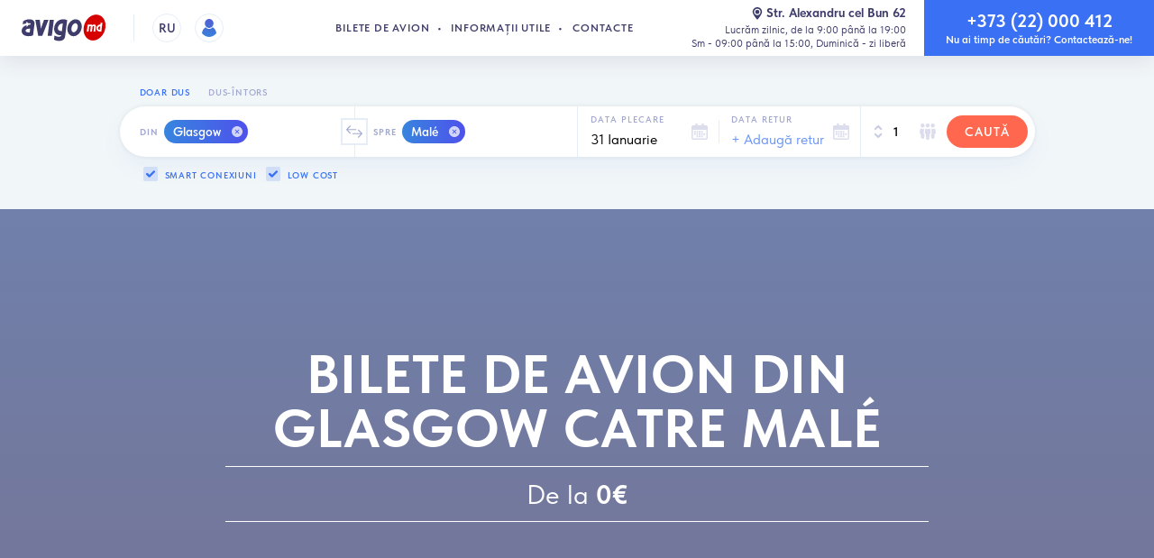

--- FILE ---
content_type: text/html; charset=UTF-8
request_url: https://avigo.md/bilete-de-avion-din-glasgow-catre-male
body_size: 19702
content:



<!DOCTYPE html>

<html lang="ro-MD" internal-lang="ro" dir="ltr" prefix="og: http://ogp.me/ns# fb: http://ogp.me/ns/fb#">
<head itemscope itemtype="http://schema.org/WebSite">

		<meta charset="utf-8" />
		<meta http-equiv="X-UA-Compatible" content="IE=edge" />

		<meta name="language" content="ro-MD" />
				<title>Bilete de avion din Glasgow catre Malé</title>
		
			<meta name="description" content="Zboruri ieftine din Glasgow spre Malé. Descoperă oferte fierbinți și bilete avia low-cost. Rezerveaza acum la preț avantajos." />
		<meta name="viewport" content="user-scalable=no, width=device-width, initial-scale=1.0, maximum-scale=1.0, viewport-fit=cover"/>

		
													<meta name="Robots" content="index,follow" />
			<meta name="robots" content="all" />
				<meta name="google" content="notranslate" />
		<meta name="google-site-verification" content="M1j_fkj0RVj5wzmFfffbFFsXVBeNkOdPqAIb1OYS0Ys" />

		<meta name="format-detection" content="telephone=no" />
		<meta name="format-detection" content="date=no" />
		<meta name="format-detection" content="address=no" />
		<meta name="format-detection" content="email=no" />

		<meta property="article:author" content="Avigo.md">
		<meta property="article:publisher" content="https://www.facebook.com/avigo.md">

		<meta property="og:type" content="website">
		<meta property="og:title" content="Bilete de avion din Glasgow catre Malé" />
		<meta property="og:description" content="Zboruri ieftine din Glasgow spre Malé. Descoperă oferte fierbinți și bilete avia low-cost. Rezerveaza acum la preț avantajos.">
		<meta property="og:site_name" content="Avigo.md - bilete de avion ieftine online">
					<meta property="og:url" content="https://avigo.md/bilete-de-avion-din-glasgow-catre-male">
				<meta property="og:image" content="https://avigo.md/resources/img/avigo.png?v2.2.4">
		<meta property="og:image:type" content="png">
		<meta property="og:image:width" content="360">
		<meta property="og:image:height" content="360">
		<meta property="og:locale" content="ro_MD">
		<meta property="og:locale:alternate" content="ru_MD" />
		<meta property="og:phone_number" content="+37322000412">
		<meta property="og:email" content="info@avigo.md">

		<meta property="fb:page_id" content="882999618395899" />

		<meta itemprop="name" content="Bilete de avion din Glasgow catre Malé">
		<meta itemprop="description" content="Zboruri ieftine din Glasgow spre Malé. Descoperă oferte fierbinți și bilete avia low-cost. Rezerveaza acum la preț avantajos.">
		<meta itemprop="image" content="https://avigo.md/resources/img/avigo.png?v2.2.4">


					<link rel="canonical" href="https://avigo.md/bilete-de-avion-din-glasgow-catre-male" />
			<link title="Русский" dir="ltr" type="text/html" rel="alternate" href="https://avigo.md/ru/bilete-de-avion-din-glasgow-catre-male" hreflang="ru_MD" />
			<link title="Română" dir="ltr" type="text/html" rel="alternate" href="https://avigo.md/bilete-de-avion-din-glasgow-catre-male" hreflang="ro_MD" />
			<link title="Română" dir="ltr" type="text/html" rel="alternate" hreflang="x-default" href="https://avigo.md/bilete-de-avion-din-glasgow-catre-male" />
		
		<link href="https://fonts.googleapis.com/css?family=Roboto:400,500,600,700&amp;subset=cyrillic" rel="stylesheet">
        <link rel="sitemap" type="application/xml" title="Sitemap" href="/sitemap.xml">

		<!-- Global site tag (gtag.js) - Google Analytics -->
<script async src="https://www.googletagmanager.com/gtag/js?id=UA-54091513-2"></script>
<script>
  window.dataLayer = window.dataLayer || [];
  function gtag(){dataLayer.push(arguments);}
  gtag('js', new Date());

  gtag('config', 'UA-54091513-2');
</script>

			<script>(function (w, d, s, l, i) {
		w[l] = w[l] || [];
		w[l].push({
			'gtm.start': new Date().getTime(), event: 'gtm.js'
		});
		var f = d.getElementsByTagName(s)[0],
			j = d.createElement(s), dl = l != 'dataLayer' ? '&l=' + l : '';
		j.async = true;
		j.src =
			'//www.googletagmanager.com/gtm.js?id=' + i + dl;
		f.parentNode.insertBefore(j, f);
	})(window, document, 'script', 'dataLayer', 'GTM-PRH3ZK');</script>

		<script async>
            var platform = navigator.platform; document.documentElement.setAttribute('data-platform', platform);
        </script>

		<meta name="MobileOptimized" content="320" />
		<meta name="HandheldFriendly" content="True" />

		<meta name="apple-mobile-web-app-capable" content="yes" />
		<meta name="apple-touch-fullscreen" content="yes" />
		<meta name="mobile-web-app-capable" content="yes">
		<meta name="application-name" content="Avigo.md">
		<meta name="theme-color" content="#fff" />

		<!-- Disable tap highlight on IE -->
		<meta name="msapplication-tap-highlight" content="no">

		<link rel="manifest" href="/manifest.json?v2.2.4">

		<meta name="contact" content="info@avigo.md" />

		<meta name="google" content="notranslate" />

		<meta name="author" content="humans.txt" />

	    <link rel="stylesheet" type="text/css" href="/repo/desktop/css/libs/swiper.min.css?v2.2.4" />
	
		<link rel="stylesheet" type="text/css" href="/repo/desktop/css/styles.css?v2.2.4.2.11" />

				
		<!--[if lt IE 9]> <script src="repo\desktop\js\ie.min.js?v=0.0.2"></script> <![endif]-->

		<link rel="apple-touch-icon" sizes="57x57" href="/repo/desktop/img/favicon/apple-touch-icon-57x57.png?v2.2.4">
		<link rel="apple-touch-icon" sizes="60x60" href="/repo/desktop/img/favicon/apple-touch-icon-60x60.png?v2.2.4">
		<link rel="apple-touch-icon" sizes="72x72" href="/repo/desktop/img/favicon/apple-touch-icon-72x72.png?v2.2.4">
		<link rel="apple-touch-icon" sizes="76x76" href="/repo/desktop/img/favicon/apple-touch-icon-76x76.png?v2.2.4">
		<link rel="apple-touch-icon" sizes="114x114" href="/repo/desktop/img/favicon/apple-touch-icon-114x114.png?v2.2.4">
		<link rel="apple-touch-icon" sizes="120x120" href="/repo/desktop/img/favicon/apple-touch-icon-120x120.png?v2.2.4">
		<link rel="apple-touch-icon" sizes="144x144" href="/repo/desktop/img/favicon/apple-touch-icon-144x144.png?v2.2.4">
		<link rel="apple-touch-icon" sizes="152x152" href="/repo/desktop/img/favicon/apple-touch-icon-152x152.png?v2.2.4">
		<link rel="apple-touch-icon" sizes="180x180" href="/repo/desktop/img/favicon/apple-touch-icon-180x180.png?v2.2.4">

		<link rel="icon" type="image/png" href="/repo/desktop/img/favicon/favicon-16x16.png?v2.2.4" sizes="16x16">
		<link rel="icon" type="image/png" href="/repo/desktop/img/favicon/favicon-32x32.png?v2.2.4" sizes="32x32">
		<link rel="icon" type="image/png" href="/repo/desktop/img/favicon/favicon-96x96.png?v2.2.4" sizes="96x96">

        	<style>
		.modal-map__body {
			margin: auto;
			margin-top: 10%;
		}
	</style>

        <link rel="stylesheet" type="text/css" href="https://cdn.jsdelivr.net/npm/toastify-js/src/toastify.min.css">

	

</head>


	<body class="page " itemscope="itemscope" itemtype="http://schema.org/WebPage">
    <div class="svg-sprite">
        <svg xmlns="http://www.w3.org/2000/svg" width="0" height="0" viewBox="0 0 100 100" class="svg-gradient">
            <defs>
                <linearGradient id="lgrad" x1="50%" y1="100%" x2="50%" y2="0%">
                    <stop offset="0%" style="stop-color:rgb(58,130,220);stop-opacity:1" />
                    <stop offset="100%" style="stop-color:rgb(81,95,211);stop-opacity:1" />
                </linearGradient>
            </defs>
        </svg>
    </div>

<div class="whatsapp__rounded__container hidden-md-up" onclick="window.open('https://api.whatsapp.com/send?phone=37376000492', '_blank')">
    <button class="whatsapp__rounded">
        <img src="/repo/desktop/img/whats-app.svg?v2.2.4" alt="whatsapp">
    </button>
</div>


<div class="svg-sprite">
    <svg xmlns="http://www.w3.org/2000/svg" width="0" height="0" viewBox="0 0 100 100" class="svg-gradient">
        <defs>
            <linearGradient id="lgrad" x1="50%" y1="100%" x2="50%" y2="0%">
                <stop offset="0%" style="stop-color:rgb(58,130,220);stop-opacity:1" />
                <stop offset="100%" style="stop-color:rgb(81,95,211);stop-opacity:1" />
            </linearGradient>
        </defs>
    </svg>
</div>


	<header class="navbar">
    <div class="navbar__content">
        <buton class="navbar__toggler navbar-toggler js-open-menu">
            <span class="navbar-toggler__line"></span>
            <span class="navbar-toggler__line"></span>
            <span class="navbar-toggler__line"></span>
        </buton>

                <div class="navbar__user navbar-user auth-login" onclick="if(!$(this).hasClass('auth-login'))window.location.href = '/user/';">
            <div class="navbar-user__label">
                <div class="navbar-user__photo --empty">
                    <img src="/repo/desktop/img/user_ava.png?v2.2.4.1.3.2" class="navbar-user__img img-responsive" height="32" width="32" alt="" hidden>
                </div>
            </div>
        </div>
        
		<nav class="navbar__nav navbar-nav">
            <a href="/" class="navbar-nav__item navbar-nav__link">Bilete de avion</a>
            <a href="/info" class="navbar-nav__item navbar-nav__link">Informații utile</a>
            <a href="/contacte" class="navbar-nav__item navbar-nav__link">Contacte</a>
        </nav>

		<a href="/" class="navbar__brand brand">
            <img src="/repo/desktop/img/logo-3.svg?v2.2.4.1.3.2" class="brand__image img-responsive" alt="Avigo.md - bilete de avion in Chisinau" title="Avigo.md - bilete de avion in Chisinau">
        </a>

        <button class="whatsapp__btn hidden-lg-up" onclick="window.open('https://api.whatsapp.com/send?phone=37378005203', '_blank')">
            <img src="/repo/desktop/img/user.jpg?v2.2.4.1.3.2" alt="WhatsApp icon">
            <div class="whatsapp__btn__content">
                <div>Support 24/7</div>
                <div>WhatsApp</div>
            </div>
        </button>

		        
                            
		            <a href="/ru/aviabilety-iz-glazgo-v-male" class="navbar__lang lang hidden-md-down">
                RU
            </a>
        
        <button class="navbar__close-aside close-aside" id="aside-close" hidden></button>

        <div class="navbar__address address">
            <a href="/contacte#avigo-map" class="address__link">
                <svg role="img" class="svg-icon icon-location ">
                    <use xlink:href="/repo/desktop/img/sprites/sprite.svg?v2.2.4.1.3.2#icon-location"></use>
                </svg>Str. Alexandru cel Bun 62 </a>
            <span class="address__text">
				Lucrăm zilnic, de la 9:00 până la 19:00<br />Sm - 09:00 până la 15:00, Duminică - zi liberă
			</span>
        </div>

        <a href="tel:+37322000412" class="navbar__phone phone">
            <span class="phone__numb">+373 (22) 000 412</span>
            <span class="phone__text">Nu ai timp de căutări? Contactează-ne!</span>
        </a>

    </div>
</header>

<div class="navbar-user__dropdown" id="authentication-panel" style="display: none;">
    <div class="navbar-user__dropdown-content">
                    <div class="navbar-user__dropdown-close"></div>
            <div class="auth ">

        <div class="auth__inner authentication-login" >
        <div class="auth__header">
            <h2 class="auth__title">Loghează-te</h2>
            <p class="auth__description">
                                Totul într-un singur loc! Cashback bonusuri, istoric căutări, lista rezervări, alerte tarif şi multe altele
            </p>
        </div>
        <div class="auth__forms">
            <div class="auth__error --danger" role="alert" style="display: none;"></div>
            <form action="/login_check" method="POST" class="auth-form form" data-check-action="/user/data">
                <input type="hidden" name="_csrf_token" value="D7DrhRm9gTReKq7lL7HYjRh7Fg0YU6YNTEZA_j3rKgA">
                <input type="hidden" name="dial_code">

                <div class="form__field">
                    <label for="auth-phone" class="form__label">Numarul de telefon</label>
                    <input type="tel" class="form__input" name="phone" id="auth-phone" placeholder="" autocomplete="on" required>
                </div>
                <div class="form__field">
                    <label for="auth-password" class="form__label --active">Parola</label>
                    <input type="password" class="form__input js-login-password" name="_password" id="auth-password" autocomplete="on" required>
                    <span class="auth__show-password"></span>
                </div>
                <div class="form__field --action">
                    <a href="#" class="auth__forgot-link">Ați uitat parola?</a>
                    <label for="check" class="custom-checkbox auth__remember" style="display: none;">
                        <input type="checkbox" id="check" name="_remember_me" checked>
                        <span class="custom"></span>
                        <span class="custom-text">Tine-mă minte</span>
                    </label>
                    <div class="form__button">
                        <button type="submit" class="btn btn--secondary btn--rounded btn--wide btn--size-md btn--simple form__submit">Autentificare</button>
                    </div>
                </div>
            </form>
        </div>
        <div class="auth__question text-center text-black">
            Nu ai cont? <a href="/register/" class="text-medium ">Înregistreaza-te acum</a>
        </div>
    </div>

        <div class="auth__inner authentication-register-popup" style="display: none;">
        <div class="auth__header">
            <h2 class="auth__title">Înregistreaza-te</h2>
        </div>
        <div class="auth__forms">
            <div class="auth__error --danger" role="alert" style="display: none;"></div>
            <form id="activation" action="/activation/send" method="POST" class="auth-form form authentication-register-popup__form">
                <input type="hidden" name="type" value="registration">
                <input type="hidden" name="app_phone_registration[_token]" value="mbAFQuBuCHeJFdN80qs9UPE85Z5kqa7qf11D9JMhMqc">
                <input type="hidden" name="app_phone_registration[dial_code]">
                <div class="form__field">
                    <label for="reg-phone" class="form__label">Numarul de telefon</label>
                    <input type="tel" class="form__input" name="app_phone_registration[phone]" id="reg-phone" autocomplete="off" required>
                </div>
                <div class="form__field">
                    <button class="btn btn--rounded btn--secondary btn--block btn--size-md btn--action btn--simple">Transmite</button>
                </div>
            </form>
            <form id="confirmation" action="/activation/confirm" method="POST" class="auth-form form" style="display: none;">
                <div class="form__field">
                    <input type="hidden" name="type" value="registration">
                    <input type="hidden" name="app_phone_confirmation[_token]" value="gAkqV8QPegQXgBTE0lrs9NmLCMySDySpuOdMD2pjpUU">
                    <input type="hidden" name="app_phone_confirmation[dial_code]">
                    <input type="hidden" name="app_phone_confirmation[phone]">
                    <label for="reg-code" class="form__label">Introduceți codul primit prin SMS</label>
                    <input type="text" class="form__input" name="app_phone_confirmation[code]" id="reg-code" autocomplete="off" required>
                </div>
                <div class="form__field">
                    <button class="btn btn--rounded btn--secondary btn--block btn--size-md btn--action btn--simple">Confirmare</button>
                </div>
            </form>
            <form id="registration" action="/register/" method="POST" class="auth-form form" style="display: none;">
                <input type="hidden" name="app_user_registration[_token]" value="PdcEFnEPIMi5SHseV_TBWpp8JLPGl0hV-bX_6dUIcAQ">
                <input type="hidden" name="app_user_registration[dial_code]">
                <input type="hidden" name="app_user_registration[phone]">
                <input type="hidden" name="app_user_registration[sms_code]">
                                <div class="form__field">
                    <label for="reg-password" class="form__label">Parola</label>
                    <input type="password" class="form__input" name="app_user_registration[plainPassword][first]" id="reg-password" autocomplete="off" required>
                    <span class="auth__show-password"></span>
                </div>
                <div class="form__field">
                    <label for="reg-password-2" class="form__label">Repetati parola</label>
                    <input type="password" class="form__input" name="app_user_registration[plainPassword][second]" id="reg-password-2" autocomplete="off" required>
                    <span class="auth__show-password" style="display: none;"></span>
                </div>
                <div class="form__field">
                    <button class="btn btn--rounded btn--secondary btn--block btn--size-md btn--simple">Transmite</button>
                </div>
            </form>
        </div>
        <div class="auth__question text-center text-black">
            Sunteti deja registrat?
            <a href="/login" class="text-medium ">Autentificare</a>
        </div>
        <div class="auth__resend text-center">
            <a href="#" class="auth__resend-link --active" style="display: none;">Retrimiterea codului</a>
            <a href="#" class="auth__resend-link timer" style="display: none;">Re-solicitați codul din nou <span class="seconds"></span></a>
        </div>
    </div>

        <div class="auth__inner authentication-forgot" style="display: none;">
        <div class="auth__header">
            <h2 class="auth__title">Resetează parola</h2>
        </div>
        <div class="auth__forms">
            <div class="auth__error --danger" role="alert" style="display: none;"></div>
            <form id="recovery" action="/activation/send" method="POST" class="auth-form form authentication-register-popup__form">
                <input type="hidden" name="type" value="recovery">
                <input type="hidden" name="app_phone_recovery[_token]" value="gnB9MoJ-VSfsGtplNqwpktgdsIVaSToqaygg8XrygfM">
                <input type="hidden" name="app_phone_recovery[dial_code]">
                <div class="form__field">
                    <label for="forgot-phone" class="form__label">Numarul de telefon</label>
                    <input type="tel" class="form__input" name="app_phone_recovery[phone]" id="forgot-phone" autocomplete="off" required>
                </div>
                <div class="form__field">
                    <button class="btn btn--rounded btn--secondary btn--block btn--size-md btn--action btn--simple">Transmite</button>
                </div>
            </form>
            <form id="recovery_confirm" action="/activation/confirm" method="POST" class="auth-form form" style="display: none;">
                <div class="form__field">
                    <input type="hidden" name="type" value="recovery">
                    <input type="hidden" name="app_phone_confirmation[_token]" value="g3LjP6JVf2V9Ekpgvdt6UvIx5ix-hBGgQAADWNcsLbM">
                    <input type="hidden" name="app_phone_confirmation[dial_code]">
                    <input type="hidden" name="app_phone_confirmation[phone]">
                    <label for="forgot-code" class="form__label">Introduceți codul primit prin SMS</label>
                    <input type="text" class="form__input" name="app_phone_confirmation[code]" id="forgot-code" autocomplete="off" required>
                </div>
                <div class="form__field">
                    <button class="btn btn--rounded btn--secondary btn--block btn--size-md btn--action btn--simple">Confirmare</button>
                </div>
            </form>
            <form id="recovery_reset_password" action="/activation/resetpassword" method="POST" class="auth-form form" style="display: none;">
                <input type="hidden" name="phone_recovery_reset_password[_token]" value="2Q5vF-ze_mTnCLhVmDSgvmkrG_IQGKuJBzDsQ0CQLNQ">
                <input type="hidden" name="phone_recovery_reset_password[dial_code]">
                <input type="hidden" name="phone_recovery_reset_password[phone]">
                <input type="hidden" name="phone_recovery_reset_password[sms_code]">
                <div class="form__field">
                    <label for="forgot-password" class="form__label">Parola</label>
                    <input type="password" class="form__input" name="phone_recovery_reset_password[plainPassword][first]" id="forgot-password" autocomplete="off" required>
                    <span class="auth__show-password"></span>
                </div>
                <div class="form__field">
                    <label for="forgot-password-2" class="form__label">Repetati parola</label>
                    <input type="password" class="form__input" name="phone_recovery_reset_password[plainPassword][second]" id="forgot-password-2" autocomplete="off" required>
                    <span class="auth__show-password" style="display: none;"></span>
                </div>
                <div class="form__field">
                    <button class="btn btn--rounded btn--secondary btn--block btn--size-md btn--simple">Transmite</button>
                </div>
            </form>
        </div>
        <div class="auth__question text-center text-black">
            Nu ai cont? <a href="#" class="text-medium">Înregistreaza-te</a>
        </div>
        <div class="auth__resend text-center">
            <a href="#" class="auth__resend-link --active" style="display: none;">Retrimiterea codului</a>
            <a href="#" class="auth__resend-link timer" style="display: none;">Re-solicitați codul din nou <span class="seconds"></span></a>
        </div>
    </div>

    <div class="auth__connections auth-connections">
        <h5 class="auth-connections__title">Conectează-te utilizând</h5>
        <div class="auth-connections__list">
            <a href="/connect/google" class="auth-connections__item --gmail "></a>
            <a href="/connect/mailru" class="auth-connections__item --mailru "></a>
            <a href="/connect/odnoklassniki" class="auth-connections__item --ok "></a>
            <a href="/connect/facebook" class="auth-connections__item --facebook "></a>
            <a href="/connect/vkontakte" class="auth-connections__item --vk "></a>
        </div>
        <p class="auth-connections__terms" hidden>
            Prin logare, sunteți de acord cu regulile
            <a href="#">termenii de utilizare a serviciului</a> și
            <a href="#">prelucrarea datelor cu caracter personal</a>.
        </p>
    </div>
</div>            </div>
</div>

<style>
    .authentication-panel, .authentication-login__forms {
        all: unset;
    }
</style>


	<style>
		.lead-text p {
			font-size: 18px;
			margin-bottom: 30px;
		}
	</style>
		<div class="section section--ticket-search">
        <div class="section__container">
			





	
	



	
	
<style>
	.ui-state-disabled {
		pointer-events: auto !important;
		background-color: white !important;
	}
</style>
<div class="section__container" id="search-form"><div class="row justify-content-center">
	<div class="col-xl-11 col-xxl-10">
		<div class="search-type js-search-type-container js-tabber">
																		<button class="search-type__btn js-search-type" data-return-enable="false">Doar dus</button>
			<button class="search-type__btn js-search-type " data-return-enable="true">Dus-întors</button>
		</div>
		<form action="/flights/search/post" method="post" class="tickets-search form no-gutters" autocomplete="off" novalidate>
			<div class="form__group --cities">
				<div class="form__field --origin">
					<label for="ticketFrom" class="form__label">Din</label>

					<div class="cities-wrapper" id="ticketFrom">
						<div class="cities-list">
														<div class="city-point">
								<span class="city-point__name">Glasgow</span>
								<span class="city-point__close" data-iata="gla"></span>
								<input type="hidden" name="flight_search[from][]" value="gla">
								<input type="hidden" name="flight_search[fromtext][]" value="Glasgow">
							</div>
													</div>
					</div>

					
					<div class="autocomplete" style="display:none;">
						<div class="autocomplete__inner">
							<div class="autocomplete__header">
								<div class="autocomplete__cities">
									<label for="autocomplete-origin" class="autocomplete__cities-label">Din</label>
									<div class="autocomplete__cities-wrapper">
										<div class="autocomplete__cities-list">
																						<div class="autocomplete__cities-place cities-place">
												<span class="cities-place__name">Glasgow</span>
												<span class="cities-place__close" data-iata="gla"></span>
											</div>
																						<input type="text" class="autocomplete__cities-input" name="city" id="autocomplete-origin" placeholder="+Adaugă">
										</div>
									</div>
								</div>
							</div>
														<div class="autocomplete__advice">
								<span class="text-medium">Nou:</span> Puteți selecta concomitent mai multe orașe.
							</div>
														<div class="autocomplete__body">

								<ul class="autocomplete__airports airports --included" id="autocompleteIncludedResults">
								</ul>

								<div class="autocomplete__label --included">Deja incluse</div>

								<aside class="autocomplete__included">
									<ul class="autocomplete__airports airports --selected" id="autocompleteSelectedResults">
																				<li class="airports__item" data-iata="gla">
											<svg role="img" class="svg-icon icon-build airports__icon">
												<use xlink:href="/repo/desktop/img/sprites/sprite.svg#icon-build"/>
											</svg>
											<div class="airports__label">
												<div class="airports__name">Glasgow</div>
												<div class="airports__city airports__country"></div>
											</div>
											<div class="airports__checkbox"></div>
										</li>
																			</ul>
								</aside>

								
								<aside class="autocomplete__results" id="autocompleteResults">
								</aside>

								
																	<div class="autocomplete__label">Orase populare in regiunea ta</div>
									<aside class="autocomplete__results" id="originResults">
										<ul class="autocomplete__airports airports">
																							<li class="airports__item" data-iata="kiv" data-city="Chișinău" data-country="Republica Moldova">
													<svg role="img" class="svg-icon icon-build airports__icon">
														<use xlink:href="/repo/desktop/img/sprites/sprite.svg#icon-build"/>
													</svg>
													<div class="airports__label">
														<div class="airports__name">Chișinău</div>
														<div class="airports__city airports__country">Republica Moldova</div>
													</div>
													<div class="airports__checkbox"></div>
												</li>
																							<li class="airports__item" data-iata="rmo" data-city="Chișinău" data-country="Republica Moldova">
													<svg role="img" class="svg-icon icon-build airports__icon">
														<use xlink:href="/repo/desktop/img/sprites/sprite.svg#icon-build"/>
													</svg>
													<div class="airports__label">
														<div class="airports__name">Chișinău</div>
														<div class="airports__city airports__country">Republica Moldova</div>
													</div>
													<div class="airports__checkbox"></div>
												</li>
																							<li class="airports__item" data-iata="buh" data-city="București" data-country="România">
													<svg role="img" class="svg-icon icon-build airports__icon">
														<use xlink:href="/repo/desktop/img/sprites/sprite.svg#icon-build"/>
													</svg>
													<div class="airports__label">
														<div class="airports__name">București</div>
														<div class="airports__city airports__country">România</div>
													</div>
													<div class="airports__checkbox"></div>
												</li>
																							<li class="airports__item" data-iata="ias" data-city="Iași" data-country="România">
													<svg role="img" class="svg-icon icon-build airports__icon">
														<use xlink:href="/repo/desktop/img/sprites/sprite.svg#icon-build"/>
													</svg>
													<div class="airports__label">
														<div class="airports__name">Iași</div>
														<div class="airports__city airports__country">România</div>
													</div>
													<div class="airports__checkbox"></div>
												</li>
																							<li class="airports__item" data-iata="kbp" data-city="Kiev" data-country="Ucraina">
													<svg role="img" class="svg-icon icon-build airports__icon">
														<use xlink:href="/repo/desktop/img/sprites/sprite.svg#icon-build"/>
													</svg>
													<div class="airports__label">
														<div class="airports__name">Kiev</div>
														<div class="airports__city airports__country">Ucraina</div>
													</div>
													<div class="airports__checkbox"></div>
												</li>
																							<li class="airports__item" data-iata="ods" data-city="Odesa" data-country="Ucraina">
													<svg role="img" class="svg-icon icon-build airports__icon">
														<use xlink:href="/repo/desktop/img/sprites/sprite.svg#icon-build"/>
													</svg>
													<div class="airports__label">
														<div class="airports__name">Odesa</div>
														<div class="airports__city airports__country">Ucraina</div>
													</div>
													<div class="airports__checkbox"></div>
												</li>
																							<li class="airports__item" data-iata="lon" data-city="Londra" data-country="Regatul Unit">
													<svg role="img" class="svg-icon icon-build airports__icon">
														<use xlink:href="/repo/desktop/img/sprites/sprite.svg#icon-build"/>
													</svg>
													<div class="airports__label">
														<div class="airports__name">Londra</div>
														<div class="airports__city airports__country">Regatul Unit</div>
													</div>
													<div class="airports__checkbox"></div>
												</li>
																							<li class="airports__item" data-iata="mow" data-city="Moscova" data-country="Rusia">
													<svg role="img" class="svg-icon icon-build airports__icon">
														<use xlink:href="/repo/desktop/img/sprites/sprite.svg#icon-build"/>
													</svg>
													<div class="airports__label">
														<div class="airports__name">Moscova</div>
														<div class="airports__city airports__country">Rusia</div>
													</div>
													<div class="airports__checkbox"></div>
												</li>
																					</ul>
									</aside>
								
							</div>
							<div class="autocomplete__footer">
								<button type="button" class="autocomplete__action --done">Efectuat</button>
							</div>
						</div>
					</div>
				</div>
				<div class="cities-swap">
					<div class="cities-swap__btn js-swap-cities"></div>
				</div>
				<div class="form__field --destination">
					<label for="ticketTo" class="form__label --destination">Spre</label>

					<div class="cities-wrapper" id="ticketTo">
						<div class="cities-list">
														<div class="city-point">
								<span class="city-point__name">Malé</span>
								<span class="city-point__close" data-iata="mle"></span>
								<input type="hidden" name="flight_search[to][]" value="mle">
								<input type="hidden" name="flight_search[totext][]" value="Malé">
							</div>
						   						</div>
					</div>

					
					<div class="autocomplete" style="display:none;">
						<div class="autocomplete__inner">
							<div class="autocomplete__header">
								<div class="autocomplete__cities">
									<label for="autocomplete-destination" class="autocomplete__cities-label">Spre</label>
									<div class="autocomplete__cities-wrapper">
										<div class="autocomplete__cities-list">
																						<div class="autocomplete__cities-place cities-place">
												<span class="cities-place__name">Malé</span>
												<span class="cities-place__close" data-iata="mle"></span>
											</div>
																						<input type="text" class="autocomplete__cities-input" name="city" id="autocomplete-destination" placeholder="+Adaugă">
										</div>
									</div>
								</div>
							</div>
							<div class="autocomplete__body">
								<ul class="autocomplete__airports airports --included" id="autocompleteIncludedResults2">
								</ul>

								<div class="autocomplete__label --included" >Deja incluse</div>

								<aside class="autocomplete__included">
									<ul class="autocomplete__airports airports --selected" id="autocompleteSelectedResults2">
																				<li class="airports__item" data-iata="mle">
											<svg role="img" class="svg-icon icon-build airports__icon">
												<use xlink:href="/repo/desktop/img/sprites/sprite.svg#icon-build"/>
											</svg>
											<div class="airports__label">
												<div class="airports__name">Malé</div>
												<div class="airports__city airports__country"></div>
											</div>
											<div class="airports__checkbox"></div>
										</li>
																			</ul>
								</aside>

								
								<aside class="autocomplete__results" id="autocompleteResults2">
								</aside>

								
																	<div class="autocomplete__label">Orase populare in regiunea ta</div>
									<aside class="autocomplete__results" id="destinationResults">
										<ul class="autocomplete__airports airports">
																							<li class="airports__item" data-iata="lon" data-city="Londra" data-country="Regatul Unit">
													<svg role="img" class="svg-icon icon-build airports__icon">
														<use xlink:href="/repo/desktop/img/sprites/sprite.svg#icon-build"/>
													</svg>
													<div class="airports__label">
														<div class="airports__name">Londra</div>
														<div class="airports__city airports__country">Regatul Unit</div>
													</div>
													<div class="airports__checkbox"></div>
												</li>
																							<li class="airports__item" data-iata="mow" data-city="Moscova" data-country="Rusia">
													<svg role="img" class="svg-icon icon-build airports__icon">
														<use xlink:href="/repo/desktop/img/sprites/sprite.svg#icon-build"/>
													</svg>
													<div class="airports__label">
														<div class="airports__name">Moscova</div>
														<div class="airports__city airports__country">Rusia</div>
													</div>
													<div class="airports__checkbox"></div>
												</li>
																							<li class="airports__item" data-iata="rom" data-city="Roma" data-country="Italia">
													<svg role="img" class="svg-icon icon-build airports__icon">
														<use xlink:href="/repo/desktop/img/sprites/sprite.svg#icon-build"/>
													</svg>
													<div class="airports__label">
														<div class="airports__name">Roma</div>
														<div class="airports__city airports__country">Italia</div>
													</div>
													<div class="airports__checkbox"></div>
												</li>
																							<li class="airports__item" data-iata="mil" data-city="Milano" data-country="Italia">
													<svg role="img" class="svg-icon icon-build airports__icon">
														<use xlink:href="/repo/desktop/img/sprites/sprite.svg#icon-build"/>
													</svg>
													<div class="airports__label">
														<div class="airports__name">Milano</div>
														<div class="airports__city airports__country">Italia</div>
													</div>
													<div class="airports__checkbox"></div>
												</li>
																							<li class="airports__item" data-iata="par" data-city="Paris" data-country="Franța">
													<svg role="img" class="svg-icon icon-build airports__icon">
														<use xlink:href="/repo/desktop/img/sprites/sprite.svg#icon-build"/>
													</svg>
													<div class="airports__label">
														<div class="airports__name">Paris</div>
														<div class="airports__city airports__country">Franța</div>
													</div>
													<div class="airports__checkbox"></div>
												</li>
																							<li class="airports__item" data-iata="fra" data-city="Frankfurt" data-country="Germania">
													<svg role="img" class="svg-icon icon-build airports__icon">
														<use xlink:href="/repo/desktop/img/sprites/sprite.svg#icon-build"/>
													</svg>
													<div class="airports__label">
														<div class="airports__name">Frankfurt</div>
														<div class="airports__city airports__country">Germania</div>
													</div>
													<div class="airports__checkbox"></div>
												</li>
																							<li class="airports__item" data-iata="bcn" data-city="Barcelona" data-country="Spania">
													<svg role="img" class="svg-icon icon-build airports__icon">
														<use xlink:href="/repo/desktop/img/sprites/sprite.svg#icon-build"/>
													</svg>
													<div class="airports__label">
														<div class="airports__name">Barcelona</div>
														<div class="airports__city airports__country">Spania</div>
													</div>
													<div class="airports__checkbox"></div>
												</li>
																					</ul>
									</aside>
								
							</div>
							<div class="autocomplete__footer">
								<button type="button" class="autocomplete__action --done">Efectuat</button>
							</div>
						</div>
					</div>
				</div>
			</div>

						<div class="form__fieldset">
				<div class="form__group --dates">
					<div class="form__field --date-from">
																																											<label for="ticketWhen" class="form__label">Data plecare</label>
						<input type="text" class="form__input" data-route="departure" id="ticketWhen" value="31 Ianuarie" readonly>
						<input type="hidden" id="hidden_ticket_when" name="flight_search[when]" value="2026-01-31">
						<label for="ticketWhen" class="form__icon">
							<svg role="img" class="svg-icon icon-calendar-right ">
								<use xlink:href="/repo/desktop/img/sprites/sprite.svg?v2.2.4.1.3.2#icon-calendar-one"/>
							</svg>
						</label>

																																					</div>

										<div class="form__field --date-return --disabled">
																		<label for="ticketReturn" class="form__label">Data retur</label>
						<input type="text" class="form__input" data-route="return" id="ticketReturn" placeholder="+ Adaugă retur"
							   value="" readonly>
						<input type="hidden" id="hidden_ticket_return" name="flight_search[return]" value="">
						<label for="ticketReturn" class="form__icon" >
							<svg role="img" class="svg-icon icon-calendar-left ">
								<use xlink:href="/repo/desktop/img/sprites/sprite.svg?v2.2.4.1.3.2#icon-calendar-one"/>
							</svg>
						</label>
						<div class="calendar-clear js-icon-close" hidden></div>
					</div>
					<div class="datepicker" style="display:none;">
						<div class="datepicker__inner">
							<div class="datepicker__top">
								<div class="datepicker__header">
									<div class="datepicker__type o-group-control">
										<label for="one-way" class="c-radiobox">
											<input type="radio" class="c-radiobox__input" id="one-way" name="type" checked="">
											<span class="c-radiobox__toggle"></span>
											<span class="c-radiobox__label">Doar dus</span>
										</label>
										<label for="round-trip" class="c-radiobox">
											<input type="radio" class="c-radiobox__input" id="round-trip" name="type" >
											<span class="c-radiobox__toggle"></span>
											<span class="c-radiobox__label">Dus-întors</span>
										</label>
									</div>
									<button type="button" class="datepicker__close js-datepicker-close" role="button" aria-label="close"></button>
								</div>
								<div class="datepicker__inputs">
									<div class="datepicker__depart datepicker-depart --active" id="datepicker-depart">
										<span class="datepicker-depart__label">Data plecare</span>
										<span class="datepicker-depart__icon"></span>
										<div class="datepicker-depart__input" id="datepicker-depart-input">31 Ianuarie</div>
									</div>
									<div class="datepicker__inputs-separator"></div>
									<div class="datepicker__return datepicker-return" id="datepicker-return">
										<span class="datepicker-return__label">Data retur</span>
										<span class="datepicker-return__icon js-return-icon" ></span>
										<div class="datepicker-return__input --empty" id="datepicker-return-input" data-placeholder="+ Adaugă retur">+ Adaugă retur</div>
										<div class="calendar-clear js-icon-close" hidden></div>
									</div>
								</div>
								<div class="datepicker__options">
									<label for="flexible-dates" class="c-checkbox">
										<input class="c-checkbox__input" type="checkbox" name="flight_search[flex]" checked value="-flex-dates" id="flexible-dates">
										<span class="c-checkbox__toggle"></span>
										<span class="c-checkbox__label">Date flexibile</span>
									</label>
								</div>
							</div>
							<div class="datepicker__body">
								<div id="datepicker-calendar" class="datepicker-calendar"></div>
							</div>
							<div class="datepicker__action hidden-md-up">
								<button type="button" class="btn btn--secondary btn--gradient btn--rounded btn--wide btn--size-lg js-button-confirm">Confirmă datele</button>
							</div>
						</div>
					</div>
				</div>

								<div class="form__group --actions">
					<div class="form__field --passengers">
																																																						<label for="ticketPassenger" class="form__label">Pasageri</label>
						<label for="ticketPassenger" class="passenger-caret">
							<svg role="img" class="svg-icon icon-dropdown">
								<use xlink:href="/repo/desktop/img/sprites/sprite.svg?v2.2.4.1.3.2#icon-dropdown" />
							</svg>
						</label>
						<input type="text" class="form__input" id="ticketPassenger" value="1" readonly
							   data-pluralization="{&quot;1&quot;:&quot;pasager&quot;,&quot;2&quot;:&quot;pasageri&quot;,&quot;5&quot;:&quot;pasageri&quot;}">
						<label for="ticketPassenger" class="form__icon">
							<svg role="img" class="svg-icon icon-passengers">
								<use xlink:href="/repo/desktop/img/sprites/sprite.svg?v2.2.4.1.3.2#icon-passengers" />
							</svg>
						</label>


						<div class="passengers js-passengers" style="display:none;">
							<div class="passengers__inner">
								<button type="button" class="passengers__close hidden-md-up js-passengers-close"></button>
								<div class="passengers__trip-class trip-class">
									<div class="trip-class__item js-passengers-class__item --active" data-value="economy" data-text="econom">Econom</div>
									<div class="trip-class__item js-passengers-class__item " data-value="business" data-text="business">Business</div>
								</div>
								<div class="passengers__list">
																												<div class="passengers__item passenger js-passengers-list__item" data-passenger-type="adult">
											<div class="passenger__icon --adult"></div>
											<div class="passenger__title">
												Adult
												<span class="passenger__label">(12+ ani)</span>
											</div>
											<div class="passenger__counter">
												<div class="passenger__counter-btn --dec js-dec"></div>
												<div class="passenger__counter-input js-passenger-value">1</div>
												<div class="passenger__counter-btn --inc js-inc"></div>
											</div>
											<input type="hidden" name="flight_search[adult]" class="js-passengers-counter__input" readonly value="1">
										</div>
																			<div class="passengers__item passenger js-passengers-list__item" data-passenger-type="child">
											<div class="passenger__icon --child"></div>
											<div class="passenger__title">
												Copil
												<span class="passenger__label">(2-12 ani)</span>
											</div>
											<div class="passenger__counter">
												<div class="passenger__counter-btn --dec js-dec"></div>
												<div class="passenger__counter-input js-passenger-value">0</div>
												<div class="passenger__counter-btn --inc js-inc"></div>
											</div>
											<input type="hidden" name="flight_search[child]" class="js-passengers-counter__input" readonly value="0">
										</div>
																			<div class="passengers__item passenger js-passengers-list__item" data-passenger-type="infant">
											<div class="passenger__icon --baby"></div>
											<div class="passenger__title">
												Bebeluș
												<span class="passenger__label">(0-2 ani)</span>
											</div>
											<div class="passenger__counter">
												<div class="passenger__counter-btn --dec js-dec"></div>
												<div class="passenger__counter-input js-passenger-value">0</div>
												<div class="passenger__counter-btn --inc js-inc"></div>
											</div>
											<input type="hidden" name="flight_search[infant]" class="js-passengers-counter__input" readonly value="0">
										</div>
																		<input type="hidden" name="flight_search[class]" value="economy">
								</div>
								<div class="passengers__action">
									<button type="button" class="btn btn--rounded btn--secondary btn--gradient btn--wide btn--size-lg btn--size-md js-passengers-ok-button">ok</button>
								</div>
							</div>
						</div>
					</div>
				</div>

															</div>

			<div class="form__field --button">
				<button class="btn btn--secondary btn--rounded btn--block btn--simple">Caută</button>
			</div>
		</form>
		<div class="tickets-search__options hidden-sm-down">
			<label for="smart-conexiuni" class="custom-checkbox --inline --uppercase">
				<input type="checkbox" id="smart-conexiuni" checked="" disabled="">
				<span class="custom"></span>
				<span class="custom-text">Smart Conexiuni</span>
			</label>
			<label for="low-cost" class="custom-checkbox --inline --uppercase">
				<input type="checkbox" id="low-cost" checked="" disabled="">
				<span class="custom"></span>
				<span class="custom-text">Low Cost</span>
			</label>
		</div>
	</div>
</div></div>
		</div>
	</div>
	<section class="section section-cover">
		<div class="section-cover__image">
					</div>
        <div class="section-cover__content">
            <h1 class="section-cover__title">Bilete de avion din Glasgow catre Malé</h1>
            <span class="section-cover__subtitle">De la <b class="section-cover__price" id="minPrice">0€</b></span>
        </div>
    </section>
	<nav class="bread-crumbs">
        <div class="section__container">
            <ol class="bread-crumbs__list" itemscope="" itemtype="http://schema.org/BreadcrumbList">
                <li class="bread-crumbs__item" itemprop="itemListElement" itemscope="" itemtype="http://schema.org/ListItem">
                    <a href="/" itemprop="item">
                        <span itemprop="name">Bilete de avion</span>
                    </a>
                    <meta itemprop="position" content="1">
                </li>
                <li class="bread-crumbs__item" itemprop="itemListElement" itemscope="" itemtype="http://schema.org/ListItem">
                    <span itemprop="name">
                    	                    		Din Glasgow spre Malé
                    	                    </span>
                    <meta itemprop="position" content="2">
                </li>
            </ol>
        </div>
    </nav>
	<div class="destination-main">
		<div class="container">
			<div class="row">
				<div class="destination-content col-xl-9">
																															<div id="destination_cheap">
						<section class="section section-destination-cheap" id="section-destination-cheap">
    <div class="section__header">
        <h2 class="display-2">
			Când să zbori la <span class="text-blue">Malé</span> ca să economiseşti
		</h2>
    </div>
    <div class="destination-cheap__graph">
        <div id="destination-graph" data-prices=''></div>
    </div>
    <div class="destination-cheap__range">
        <div class="destination-cheap__range-price">
            <div class="destination-cheap__range-icon"></div>
            <b>prices:</b> <span class="destination-cheap__range-price-price">0€ - 0€</span>
        </div>
    </div>
    <div class="destination-cheap__text">
        <div class="row lead-text">
            <div class="col-sm-12">
                <h3 class="display-3">
                	                		Din <span class="text-blue">Glasgow</span> către <span class="text-blue">Malé</span>
                					</h3>
                <p class="lead-text">
					Secretul pentru a obţine cele mai mici preţuri la zborurile către Malé este să organizezi
călătoria din timp. Cel mai potrivit e să planifici totul cu luni înainte de data plecării. Analizează
calendarul nostru de tarife. Compară preţurile şi fii la curent cu cele mai avantajoase oferte ale
companiilor aeriene. Dinamica ofertelor depinde de perioadă şi numărul de solicitări, dar ţine
minte că suntem oricând aici în cazul în care ai nevoie de ajutor. Contactează-ne ca să găsim
împreună ziua cu cel mai mic preţ la biletul tău de avion.
				</p>
            </div>
			<div class="col-sm-6">
				<h3 class="display-3">
					Cel mai <span class="text-blue">rapid zbor</span>
				</h3>
				<p class="lead-text">
					Cel mai rapid zbor →
Lucrurile bune se pot realiza în  ore  min – timp record pentru durata călătoriei din Glasgow
spre Malé în ultima săptămână pentru clientul nostru care va zbura cu  pe 
				</p>
			</div>
			<div class="col-sm-6">
				<h3 class="display-3">
					Cel mai <span class="text-blue">ieftin zbor</span>
				</h3>
                <p class="lead-text">
					Cel mai ieftin bilet de avion din Glasgow către Malé găsit de utilizatorii site-ului nostru în ultimele 48 ore: bilet de la compania aeriană  cu zbor din  și prețul de  EUR.
				</p>
            </div>
        </div>
    </div>
</section>					</div>
					<div id="destination_lowcost">
						<section class="section section-low-cost" id="section-low-cost">
    <div class="section__header">
        <h2 class="display-2">
			Malé: Bilete low cost de la <span class="text-blue text-nowrap">Avigo md</span>
		</h2>
    </div>
    <div class="comparison-flights">
        <div class="comparison-flights__tabs">
            <div class="comparison-flights__tabs-list">
                <button class="comparison-flights__tab js-fast">Rapid</button>
                <button class="comparison-flights__tab js-cheap --active">Ieftin</button>
            </div>
            <div class="comparison-flights__tabs-panels">
                <div class="comparison-flights__tabs-panel" id="comparison-flights-quickest" style='display:none'>
					                </div>
                <div class="comparison-flights__tabs-panel --active" id="comparison-flights-cheapest">
																		<div class="routecard">
	<div class="routecard__segments">
		<div class="routecard__segment">
			<div class="routecard__airline">
				<img class="routecard__airline-img" src="/resources/img/carriers/horizontal3/other.png?v2.2.4.1.3.2" alt="">
			</div>
			<div class="routecard__body">
				<div class="routecard__date">30 ian.
				</div>
				<div class="routecard__origin routecard-origin">
					<div class="routecard-origin__iata">GLA</div>
					<div class="routecard-origin__city">Glasgow</div>
				</div>
								<div class="routecard__path">
					<div class="routecard__path-stop --origin"></div>
											<div class="routecard__path-stop"></div>
											<div class="routecard__path-stop"></div>
										<div class="routecard__path-stop --destination"></div>
				</div>
				<div class="routecard__destination routecard-destination">
					<div class="routecard-destination__iata">MLE</div>
					<div class="routecard-destination__city">Malé</div>
				</div>
				<div class="routecard__stops">0h 0m</div>
			</div>
		</div>
	</div>
	<div class="routecard__side">
		<div class="routecard__price routecard-price">
			<div class="routecard-price__at">De la</div>
			<div class="routecard-price__price">0€</div>
		</div>
		<div class="routecard__action js-offers">
			<a href="#" class="fillFlightFormId btn btn--gradient btn--rounded btn--block" data-from-label="Glasgow" data-from="GLA" data-to-label="Malé" data-to="MLE" data-when="2026-01-30" data-class="economy">Cauta zboruri</a>
		</div>
	</div>
</div>													<div class="routecard">
	<div class="routecard__segments">
		<div class="routecard__segment">
			<div class="routecard__airline">
				<img class="routecard__airline-img" src="/resources/img/carriers/horizontal3/other.png?v2.2.4.1.3.2" alt="">
			</div>
			<div class="routecard__body">
				<div class="routecard__date">30 ian.
				</div>
				<div class="routecard__origin routecard-origin">
					<div class="routecard-origin__iata">GLA</div>
					<div class="routecard-origin__city">Glasgow</div>
				</div>
								<div class="routecard__path">
					<div class="routecard__path-stop --origin"></div>
											<div class="routecard__path-stop"></div>
											<div class="routecard__path-stop"></div>
										<div class="routecard__path-stop --destination"></div>
				</div>
				<div class="routecard__destination routecard-destination">
					<div class="routecard-destination__iata">MLE</div>
					<div class="routecard-destination__city">Malé</div>
				</div>
				<div class="routecard__stops">0h 0m</div>
			</div>
		</div>
	</div>
	<div class="routecard__side">
		<div class="routecard__price routecard-price">
			<div class="routecard-price__at">De la</div>
			<div class="routecard-price__price">0€</div>
		</div>
		<div class="routecard__action js-offers">
			<a href="#" class="fillFlightFormId btn btn--gradient btn--rounded btn--block" data-from-label="Glasgow" data-from="GLA" data-to-label="Malé" data-to="MLE" data-when="2026-01-30" data-class="economy">Cauta zboruri</a>
		</div>
	</div>
</div>													<div class="routecard">
	<div class="routecard__segments">
		<div class="routecard__segment">
			<div class="routecard__airline">
				<img class="routecard__airline-img" src="/resources/img/carriers/horizontal3/other.png?v2.2.4.1.3.2" alt="">
			</div>
			<div class="routecard__body">
				<div class="routecard__date">30 ian.
				</div>
				<div class="routecard__origin routecard-origin">
					<div class="routecard-origin__iata">GLA</div>
					<div class="routecard-origin__city">Glasgow</div>
				</div>
								<div class="routecard__path">
					<div class="routecard__path-stop --origin"></div>
											<div class="routecard__path-stop"></div>
											<div class="routecard__path-stop"></div>
										<div class="routecard__path-stop --destination"></div>
				</div>
				<div class="routecard__destination routecard-destination">
					<div class="routecard-destination__iata">MLE</div>
					<div class="routecard-destination__city">Malé</div>
				</div>
				<div class="routecard__stops">0h 0m</div>
			</div>
		</div>
	</div>
	<div class="routecard__side">
		<div class="routecard__price routecard-price">
			<div class="routecard-price__at">De la</div>
			<div class="routecard-price__price">0€</div>
		</div>
		<div class="routecard__action js-offers">
			<a href="#" class="fillFlightFormId btn btn--gradient btn--rounded btn--block" data-from-label="Glasgow" data-from="GLA" data-to-label="Malé" data-to="MLE" data-when="2026-01-30" data-class="economy">Cauta zboruri</a>
		</div>
	</div>
</div>													<div class="routecard">
	<div class="routecard__segments">
		<div class="routecard__segment">
			<div class="routecard__airline">
				<img class="routecard__airline-img" src="/resources/img/carriers/horizontal3/other.png?v2.2.4.1.3.2" alt="">
			</div>
			<div class="routecard__body">
				<div class="routecard__date">30 ian.
				</div>
				<div class="routecard__origin routecard-origin">
					<div class="routecard-origin__iata">GLA</div>
					<div class="routecard-origin__city">Glasgow</div>
				</div>
								<div class="routecard__path">
					<div class="routecard__path-stop --origin"></div>
											<div class="routecard__path-stop"></div>
											<div class="routecard__path-stop"></div>
										<div class="routecard__path-stop --destination"></div>
				</div>
				<div class="routecard__destination routecard-destination">
					<div class="routecard-destination__iata">MLE</div>
					<div class="routecard-destination__city">Malé</div>
				</div>
				<div class="routecard__stops">0h 0m</div>
			</div>
		</div>
	</div>
	<div class="routecard__side">
		<div class="routecard__price routecard-price">
			<div class="routecard-price__at">De la</div>
			<div class="routecard-price__price">0€</div>
		</div>
		<div class="routecard__action js-offers">
			<a href="#" class="fillFlightFormId btn btn--gradient btn--rounded btn--block" data-from-label="Glasgow" data-from="GLA" data-to-label="Malé" data-to="MLE" data-when="2026-01-30" data-class="economy">Cauta zboruri</a>
		</div>
	</div>
</div>													<div class="routecard">
	<div class="routecard__segments">
		<div class="routecard__segment">
			<div class="routecard__airline">
				<img class="routecard__airline-img" src="/resources/img/carriers/horizontal3/other.png?v2.2.4.1.3.2" alt="">
			</div>
			<div class="routecard__body">
				<div class="routecard__date">30 ian.
				</div>
				<div class="routecard__origin routecard-origin">
					<div class="routecard-origin__iata">GLA</div>
					<div class="routecard-origin__city">Glasgow</div>
				</div>
								<div class="routecard__path">
					<div class="routecard__path-stop --origin"></div>
											<div class="routecard__path-stop"></div>
											<div class="routecard__path-stop"></div>
										<div class="routecard__path-stop --destination"></div>
				</div>
				<div class="routecard__destination routecard-destination">
					<div class="routecard-destination__iata">MLE</div>
					<div class="routecard-destination__city">Malé</div>
				</div>
				<div class="routecard__stops">0h 0m</div>
			</div>
		</div>
	</div>
	<div class="routecard__side">
		<div class="routecard__price routecard-price">
			<div class="routecard-price__at">De la</div>
			<div class="routecard-price__price">0€</div>
		</div>
		<div class="routecard__action js-offers">
			<a href="#" class="fillFlightFormId btn btn--gradient btn--rounded btn--block" data-from-label="Glasgow" data-from="GLA" data-to-label="Malé" data-to="MLE" data-when="2026-01-30" data-class="economy">Cauta zboruri</a>
		</div>
	</div>
</div>													<div class="routecard">
	<div class="routecard__segments">
		<div class="routecard__segment">
			<div class="routecard__airline">
				<img class="routecard__airline-img" src="/resources/img/carriers/horizontal3/other.png?v2.2.4.1.3.2" alt="">
			</div>
			<div class="routecard__body">
				<div class="routecard__date">30 ian.
				</div>
				<div class="routecard__origin routecard-origin">
					<div class="routecard-origin__iata">GLA</div>
					<div class="routecard-origin__city">Glasgow</div>
				</div>
								<div class="routecard__path">
					<div class="routecard__path-stop --origin"></div>
											<div class="routecard__path-stop"></div>
											<div class="routecard__path-stop"></div>
										<div class="routecard__path-stop --destination"></div>
				</div>
				<div class="routecard__destination routecard-destination">
					<div class="routecard-destination__iata">MLE</div>
					<div class="routecard-destination__city">Malé</div>
				</div>
				<div class="routecard__stops">0h 0m</div>
			</div>
		</div>
	</div>
	<div class="routecard__side">
		<div class="routecard__price routecard-price">
			<div class="routecard-price__at">De la</div>
			<div class="routecard-price__price">0€</div>
		</div>
		<div class="routecard__action js-offers">
			<a href="#" class="fillFlightFormId btn btn--gradient btn--rounded btn--block" data-from-label="Glasgow" data-from="GLA" data-to-label="Malé" data-to="MLE" data-when="2026-01-30" data-class="economy">Cauta zboruri</a>
		</div>
	</div>
</div>											                </div>
            </div>
        </div>
    </div>
</section>
					</div>
										<div id="destination_weather">
						<section class="section section-destination-weather" id="section-destination-weather">
<div class="section__header">
    <h2 class="display-2">
        Cel mai potrivit timp de a vizita <span class="text-blue">Malé</span>
    </h2>
</div>
<div class="destination-weather-map">
    <div class="row">
        <div class="col-lg-5">
            <div class="destination-weather-map__side">
                <p>
                    Temperatura in Malé variază astăzi de la 28°C până la 28°C
                </p>
                <div id="destination_weather_today" class="destination-weather-map__countries">
                    <div class="destination-weather-map__country">
    <div class="destination-weather-map__country-label">
        <h3 class="destination-weather-map__country-name">Glasgow</h3>
        <span class="destination-weather-map__country-date">30 Jan 2026</span>
    </div>
    <div class="destination-weather-map__country-temperatures">
        <div class="destination-weather-map__country-min">
            2°C
            <span>min</span>
        </div>
        <div class="destination-weather-map__country-max">
            4°C
            <span>max</span>
        </div>
    </div>
</div>
<div class="destination-weather-map__country">
    <div class="destination-weather-map__country-label">
        <h3 class="destination-weather-map__country-name">Malé</h3>
        <span class="destination-weather-map__country-date">30 Jan 2026</span>
    </div>
    <div class="destination-weather-map__country-temperatures">
        <div class="destination-weather-map__country-min">
            28°C
            <span>min</span>
        </div>
        <div class="destination-weather-map__country-max">
            28°C
            <span>max</span>
        </div>
    </div>
</div>                </div>
            </div>
        </div>
        <div class="col-lg-7">
            <div class="destination-weather-map__map" id="destination-weather-map__map">
            </div>
        </div>
    </div>
</div>
<div class="destination-weather-chart">
    <div class="destination-weather-chart__header">
        <h5 class="destination-weather-chart__title display-1 text-black">
            <svg role="img" class="svg-icon icon-thermometer destination-weather__thermometer">
                <use xlink:href="/repo/desktop/img/sprites/sprite.svg?v2.2.4.1.3.2#icon-thermometer"/>
            </svg>
            Temperatura aproximativa medie anuala
        </h5>
        <div class="destination-weather-chart__tabs">
            <div class="destination-weather-chart__tab --active"
                 data-airport="GLA">Glasgow</div>
            <div class="destination-weather-chart__separator"></div>
            <div class="destination-weather-chart__tab" data-airport="MLE">Malé</div>
        </div>
    </div>
        <div class="destination-weather-chart__chart">
                                                                    <div id="destination-weather-chart" data-weather='{
                                "GLA" : [
                                                                        
                                                                                                            
                                    
                                    
                                    ["IAN", "sh", 5],                                                                        
                                                                                                            
                                    
                                    
                                    ["FEB", "sh", 5],                                                                        
                                                                                                            
                                    
                                    
                                    ["MAR", "sh", 7],                                                                        
                                    
                                                                                                            
                                    
                                    ["APR", "cl", 9],                                                                        
                                                                                                            
                                    
                                    
                                    ["MAI", "sh", 12],                                                                        
                                                                                                            
                                    
                                    
                                    ["IUN", "sh", 14],                                                                        
                                    
                                    
                                    
                                    ["IUL", "sh", 16],                                                                        
                                    
                                    
                                    
                                    ["AUG", "sh", 15],                                                                        
                                                                                                            
                                    
                                    
                                    ["SEP", "sh", 14],                                                                        
                                                                                                            
                                    
                                    
                                    ["OCT", "sh", 11],                                                                        
                                                                                                            
                                    
                                    
                                    ["NOI", "sh", 7],                                                                        
                                                                                                            
                                    
                                    
                                    ["DEC", "sh", 5]                                                                    ],
                                "MLE" : [
                                                                        
                                    
                                    
                                                                                                            
                                    ["IAN", "su", 27],                                                                        
                                    
                                                                                                            
                                    
                                    ["FEB", "cl", 28],                                                                        
                                    
                                    
                                                                                                            
                                    ["MAR", "su", 28],                                                                        
                                    
                                                                                                            
                                    
                                    ["APR", "cl", 29],                                                                        
                                    
                                    
                                    
                                    ["MAI", "cl", 29],                                                                        
                                                                                                            
                                    
                                    
                                    ["IUN", "sh", 28],                                                                        
                                                                                                            
                                    
                                    
                                    ["IUL", "sh", 28],                                                                        
                                                                                                            
                                    
                                    
                                    ["AUG", "sh", 28],                                                                        
                                                                                                            
                                    
                                    
                                    ["SEP", "sh", 28],                                                                        
                                                                                                            
                                    
                                    
                                    ["OCT", "sh", 28],                                                                        
                                    
                                    
                                    
                                    ["NOI", "sh", 28],                                                                        
                                    
                                                                                                            
                                    
                                    ["DEC", "cl", 28]                                                                    ]
                            }' data-weather-image='{
                                "su" : "/repo/desktop/img/weather-icons/sunny.png?v2.2.4",
                                "cl" : "/repo/desktop/img/weather-icons/cloudy.png?v2.2.4",
                                "sh" : "/repo/desktop/img/weather-icons/showers.png?v2.2.4",
                                "sn" : "/repo/desktop/img/weather-icons/snowfall.png?v2.2.4"
                            }'></div>
    </div>
</div>
    </section>					</div>
																													</div>
				<div class="destination-aside col-xl-3">
					<aside class="wdgt wdgt-nav">
						<div class="wdgt-icon --navigation"></div>
						<div class="wdgt-header">
							<h2 class="wdgt-title text-black">Navigare</h2>
						</div>
						<div class="wdgt-body">
							<nav class="page-navigation">
								<ul class="page-navigation__list">
									<li class="page-navigation__item --active">
											<a href="#section-destination-cheap" class="page-navigation__link">Dinamica prețurilor</a>
									</li>
									<li class="page-navigation__item">
										<a href="#section-low-cost" class="page-navigation__link">Bilete low cost</a>
									</li>
																												<li class="page-navigation__item">
											<a href="#section-destination-weather"
											   class="page-navigation__link">Meteo in Malé</a>
										</li>
																																												</ul>
							</nav>
						</div>
					</aside>
				</div>
				<div class="col">
					<section class="section section--popular-directions">
    <div class="section__container">
        <div class="section__header">
                            <h2 class="section-title display-2"><span class="text-blue">Destinatii</span> populare</h2>
                    </div>
        <div class="main-popular-directions">
                                                                            <div class="main-popular-destinations">
                    <div class="main-popular-destinations__wrapper">
                        <input type="checkbox" name="directions" id="direction_1"
                               class="main-popular-destinations__checkbox">
                        <label for="direction_1" class="main-popular-destinations__label">
                            <div class="main-popular-destinations__flag">
                                <img src="/repo/desktop/img/flags/GB.svg?v2.2.4"
                                     height="46" alt="Regatul Unit">
                            </div>
                            <div class="main-popular-destinations__header">
				<span class="main-popular-destinations__country" style="margin-bottom:5px">Bilete de avion</span>
                                <a href="#" 
                                   class="main-popular-destinations__title"
                                   title="Bilete de avion spre Londra"> Regatul Unit</a>
                            </div>
                                                        <div class="main-popular-destinations__price">
                                De la <span class="main-popular-destinations__price-price">52€</span>
                            </div>
                                                    </label>
                        <div class="main-popular-destinations__routes">
                                                                                    <a href="/bilete-de-avion-din-bucuresti-catre-londra" class="main-popular-destinations__route" title="Bilete de avion București - Londra De la 159€">
                                <span class="main-popular-destinations__route-name">București - Londra</span>
                                <span class="main-popular-destinations__route-price">de la 159€ </span>                            </a>
                                                                                    <a href="/bilete-de-avion-din-iasi-catre-londra" class="main-popular-destinations__route" title="Bilete de avion Iași - Londra De la 86€">
                                <span class="main-popular-destinations__route-name">Iași - Londra</span>
                                <span class="main-popular-destinations__route-price">de la 86€ </span>                            </a>
                                                                                    <a href="/bilete-de-avion-din-odesa-catre-londra" class="main-popular-destinations__route" title="Bilete de avion Odesa - Londra ">
                                <span class="main-popular-destinations__route-name">Odesa - Londra</span>
                                                            </a>
                                                                                    <a href="/bilete-de-avion-din-kiev-catre-londra" class="main-popular-destinations__route" title="Bilete de avion Kiev - Londra ">
                                <span class="main-popular-destinations__route-name">Kiev - Londra</span>
                                                            </a>
                                                                                    <a href="/bilete-de-avion-din-milano-catre-londra" class="main-popular-destinations__route" title="Bilete de avion Milano - Londra De la 52€">
                                <span class="main-popular-destinations__route-name">Milano - Londra</span>
                                <span class="main-popular-destinations__route-price">de la 52€ </span>                            </a>
                                                                                    <a href="/bilete-de-avion-din-chisinau-catre-doncaster" class="main-popular-destinations__route" title="Bilete de avion Chișinău - Doncaster ">
                                <span class="main-popular-destinations__route-name">Chișinău - Doncaster</span>
                                                            </a>
                                                                                    <a href="/bilete-de-avion-din-chisinau-catre-londra" class="main-popular-destinations__route" title="Bilete de avion Chișinău - Londra ">
                                <span class="main-popular-destinations__route-name">Chișinău - Londra</span>
                                                            </a>
                                                        </a>
                        </div>
                    </div>
                </div>
                                                                                            <div class="main-popular-destinations">
                    <div class="main-popular-destinations__wrapper">
                        <input type="checkbox" name="directions" id="direction_2"
                               class="main-popular-destinations__checkbox">
                        <label for="direction_2" class="main-popular-destinations__label">
                            <div class="main-popular-destinations__flag">
                                <img src="/repo/desktop/img/flags/FR.svg?v2.2.4"
                                     height="46" alt="Franța">
                            </div>
                            <div class="main-popular-destinations__header">
				<span class="main-popular-destinations__country" style="margin-bottom:5px">Bilete de avion</span>
                                <a href="#" 
                                   class="main-popular-destinations__title"
                                   title="Bilete de avion spre Nisa"> Franța</a>
                            </div>
                                                        <div class="main-popular-destinations__price">
                                De la <span class="main-popular-destinations__price-price">34€</span>
                            </div>
                                                    </label>
                        <div class="main-popular-destinations__routes">
                                                                                    <a href="/bilete-de-avion-din-chisinau-catre-nisa" class="main-popular-destinations__route" title="Bilete de avion Chișinău - Nisa ">
                                <span class="main-popular-destinations__route-name">Chișinău - Nisa</span>
                                                            </a>
                                                                                    <a href="/bilete-de-avion-din-bucuresti-catre-paris" class="main-popular-destinations__route" title="Bilete de avion București - Paris De la 83€">
                                <span class="main-popular-destinations__route-name">București - Paris</span>
                                <span class="main-popular-destinations__route-price">de la 83€ </span>                            </a>
                                                                                    <a href="/bilete-de-avion-din-iasi-catre-paris" class="main-popular-destinations__route" title="Bilete de avion Iași - Paris De la 34€">
                                <span class="main-popular-destinations__route-name">Iași - Paris</span>
                                <span class="main-popular-destinations__route-price">de la 34€ </span>                            </a>
                                                                                    <a href="/bilete-de-avion-din-bucuresti-catre-nisa" class="main-popular-destinations__route" title="Bilete de avion București - Nisa De la 88€">
                                <span class="main-popular-destinations__route-name">București - Nisa</span>
                                <span class="main-popular-destinations__route-price">de la 88€ </span>                            </a>
                                                                                    <a href="/bilete-de-avion-din-chisinau-catre-paris" class="main-popular-destinations__route" title="Bilete de avion Chișinău - Paris ">
                                <span class="main-popular-destinations__route-name">Chișinău - Paris</span>
                                                            </a>
                                                                                    <a href="/bilete-de-avion-din-chisinau-catre-marsilia" class="main-popular-destinations__route" title="Bilete de avion Chișinău - Marsilia ">
                                <span class="main-popular-destinations__route-name">Chișinău - Marsilia</span>
                                                            </a>
                                                                                    <a href="/bilete-de-avion-din-chisinau-catre-lyon" class="main-popular-destinations__route" title="Bilete de avion Chișinău - Lyon ">
                                <span class="main-popular-destinations__route-name">Chișinău - Lyon</span>
                                                            </a>
                                                        </a>
                        </div>
                    </div>
                </div>
                                                                                            <div class="main-popular-destinations">
                    <div class="main-popular-destinations__wrapper">
                        <input type="checkbox" name="directions" id="direction_3"
                               class="main-popular-destinations__checkbox">
                        <label for="direction_3" class="main-popular-destinations__label">
                            <div class="main-popular-destinations__flag">
                                <img src="/repo/desktop/img/flags/PT.svg?v2.2.4"
                                     height="46" alt="Portugalia">
                            </div>
                            <div class="main-popular-destinations__header">
				<span class="main-popular-destinations__country" style="margin-bottom:5px">Bilete de avion</span>
                                <a href="#" 
                                   class="main-popular-destinations__title"
                                   title="Bilete de avion spre Porto"> Portugalia</a>
                            </div>
                                                        <div class="main-popular-destinations__price">
                                De la <span class="main-popular-destinations__price-price">113€</span>
                            </div>
                                                    </label>
                        <div class="main-popular-destinations__routes">
                                                                                    <a href="/bilete-de-avion-din-chisinau-catre-porto" class="main-popular-destinations__route" title="Bilete de avion Chișinău - Porto ">
                                <span class="main-popular-destinations__route-name">Chișinău - Porto</span>
                                                            </a>
                                                                                    <a href="/bilete-de-avion-din-bucuresti-catre-lisabona" class="main-popular-destinations__route" title="Bilete de avion București - Lisabona De la 117€">
                                <span class="main-popular-destinations__route-name">București - Lisabona</span>
                                <span class="main-popular-destinations__route-price">de la 117€ </span>                            </a>
                                                                                    <a href="/bilete-de-avion-din-iasi-catre-lisabona" class="main-popular-destinations__route" title="Bilete de avion Iași - Lisabona De la 163€">
                                <span class="main-popular-destinations__route-name">Iași - Lisabona</span>
                                <span class="main-popular-destinations__route-price">de la 163€ </span>                            </a>
                                                                                    <a href="/bilete-de-avion-din-bucuresti-catre-faro" class="main-popular-destinations__route" title="Bilete de avion București - Faro De la 214€">
                                <span class="main-popular-destinations__route-name">București - Faro</span>
                                <span class="main-popular-destinations__route-price">de la 214€ </span>                            </a>
                                                                                    <a href="/bilete-de-avion-din-bucuresti-catre-porto" class="main-popular-destinations__route" title="Bilete de avion București - Porto De la 113€">
                                <span class="main-popular-destinations__route-name">București - Porto</span>
                                <span class="main-popular-destinations__route-price">de la 113€ </span>                            </a>
                                                                                    <a href="/bilete-de-avion-din-chisinau-catre-faro" class="main-popular-destinations__route" title="Bilete de avion Chișinău - Faro ">
                                <span class="main-popular-destinations__route-name">Chișinău - Faro</span>
                                                            </a>
                                                                                    <a href="/bilete-de-avion-din-chisinau-catre-lisabona" class="main-popular-destinations__route" title="Bilete de avion Chișinău - Lisabona ">
                                <span class="main-popular-destinations__route-name">Chișinău - Lisabona</span>
                                                            </a>
                                                        </a>
                        </div>
                    </div>
                </div>
                                                                                            <div class="main-popular-destinations">
                    <div class="main-popular-destinations__wrapper">
                        <input type="checkbox" name="directions" id="direction_4"
                               class="main-popular-destinations__checkbox">
                        <label for="direction_4" class="main-popular-destinations__label">
                            <div class="main-popular-destinations__flag">
                                <img src="/repo/desktop/img/flags/RO.svg?v2.2.4"
                                     height="46" alt="România">
                            </div>
                            <div class="main-popular-destinations__header">
				<span class="main-popular-destinations__country" style="margin-bottom:5px">Bilete de avion</span>
                                <a href="#" 
                                   class="main-popular-destinations__title"
                                   title="Bilete de avion spre Iași"> România</a>
                            </div>
                                                        <div class="main-popular-destinations__price">
                                De la <span class="main-popular-destinations__price-price">41€</span>
                            </div>
                                                    </label>
                        <div class="main-popular-destinations__routes">
                                                                                    <a href="/bilete-de-avion-din-londra-catre-iasi" class="main-popular-destinations__route" title="Bilete de avion Londra - Iași De la 220€">
                                <span class="main-popular-destinations__route-name">Londra - Iași</span>
                                <span class="main-popular-destinations__route-price">de la 220€ </span>                            </a>
                                                                                    <a href="/bilete-de-avion-din-amsterdam-catre-bucuresti" class="main-popular-destinations__route" title="Bilete de avion Amsterdam - București De la 247€">
                                <span class="main-popular-destinations__route-name">Amsterdam - București</span>
                                <span class="main-popular-destinations__route-price">de la 247€ </span>                            </a>
                                                                                    <a href="/bilete-de-avion-din-paris-catre-bucuresti" class="main-popular-destinations__route" title="Bilete de avion Paris - București De la 89€">
                                <span class="main-popular-destinations__route-name">Paris - București</span>
                                <span class="main-popular-destinations__route-price">de la 89€ </span>                            </a>
                                                                                    <a href="/bilete-de-avion-din-barcelona-catre-bucuresti" class="main-popular-destinations__route" title="Bilete de avion Barcelona - București ">
                                <span class="main-popular-destinations__route-name">Barcelona - București</span>
                                                            </a>
                                                                                    <a href="/bilete-de-avion-din-roma-catre-bucuresti" class="main-popular-destinations__route" title="Bilete de avion Roma - București De la 41€">
                                <span class="main-popular-destinations__route-name">Roma - București</span>
                                <span class="main-popular-destinations__route-price">de la 41€ </span>                            </a>
                                                                                    <a href="/bilete-de-avion-din-londra-catre-bucuresti" class="main-popular-destinations__route" title="Bilete de avion Londra - București De la 100€">
                                <span class="main-popular-destinations__route-name">Londra - București</span>
                                <span class="main-popular-destinations__route-price">de la 100€ </span>                            </a>
                                                                                    <a href="/bilete-de-avion-din-chisinau-catre-bucuresti" class="main-popular-destinations__route" title="Bilete de avion Chișinău - București ">
                                <span class="main-popular-destinations__route-name">Chișinău - București</span>
                                                            </a>
                                                        </a>
                        </div>
                    </div>
                </div>
                                                                                            <div class="main-popular-destinations">
                    <div class="main-popular-destinations__wrapper">
                        <input type="checkbox" name="directions" id="direction_5"
                               class="main-popular-destinations__checkbox">
                        <label for="direction_5" class="main-popular-destinations__label">
                            <div class="main-popular-destinations__flag">
                                <img src="/repo/desktop/img/flags/US.svg?v2.2.4"
                                     height="46" alt="Statele Unite ale Americii">
                            </div>
                            <div class="main-popular-destinations__header">
				<span class="main-popular-destinations__country" style="margin-bottom:5px">Bilete de avion</span>
                                <a href="#" 
                                   class="main-popular-destinations__title"
                                   title="Bilete de avion spre Los Angeles"> Statele Unite ale Americii</a>
                            </div>
                                                        <div class="main-popular-destinations__price">
                                De la <span class="main-popular-destinations__price-price">440€</span>
                            </div>
                                                    </label>
                        <div class="main-popular-destinations__routes">
                                                                                    <a href="/bilete-de-avion-din-chisinau-catre-los-angeles" class="main-popular-destinations__route" title="Bilete de avion Chișinău - Los Angeles ">
                                <span class="main-popular-destinations__route-name">Chișinău - Los Angeles</span>
                                                            </a>
                                                                                    <a href="/bilete-de-avion-din-chisinau-catre-miami" class="main-popular-destinations__route" title="Bilete de avion Chișinău - Miami ">
                                <span class="main-popular-destinations__route-name">Chișinău - Miami</span>
                                                            </a>
                                                                                    <a href="/bilete-de-avion-din-chisinau-catre-san-francisco" class="main-popular-destinations__route" title="Bilete de avion Chișinău - San Francisco ">
                                <span class="main-popular-destinations__route-name">Chișinău - San Francisco</span>
                                                            </a>
                                                                                    <a href="/bilete-de-avion-din-chisinau-catre-washington" class="main-popular-destinations__route" title="Bilete de avion Chișinău - Baltimore ">
                                <span class="main-popular-destinations__route-name">Chișinău - Baltimore</span>
                                                            </a>
                                                                                    <a href="/bilete-de-avion-din-bucuresti-catre-new-york" class="main-popular-destinations__route" title="Bilete de avion București - New York De la 440€">
                                <span class="main-popular-destinations__route-name">București - New York</span>
                                <span class="main-popular-destinations__route-price">de la 440€ </span>                            </a>
                                                                                    <a href="/bilete-de-avion-din-bucuresti-catre-chicago" class="main-popular-destinations__route" title="Bilete de avion București - Chicago De la 475€">
                                <span class="main-popular-destinations__route-name">București - Chicago</span>
                                <span class="main-popular-destinations__route-price">de la 475€ </span>                            </a>
                                                                                    <a href="/bilete-de-avion-din-chisinau-catre-chicago" class="main-popular-destinations__route" title="Bilete de avion Chișinău - Chicago ">
                                <span class="main-popular-destinations__route-name">Chișinău - Chicago</span>
                                                            </a>
                                                                                    <a href="/bilete-de-avion-din-chisinau-catre-new-york" class="main-popular-destinations__route" title="Bilete de avion Chișinău - New York ">
                                <span class="main-popular-destinations__route-name">Chișinău - New York</span>
                                                            </a>
                                                        </a>
                        </div>
                    </div>
                </div>
                                                                                            <div class="main-popular-destinations">
                    <div class="main-popular-destinations__wrapper">
                        <input type="checkbox" name="directions" id="direction_6"
                               class="main-popular-destinations__checkbox">
                        <label for="direction_6" class="main-popular-destinations__label">
                            <div class="main-popular-destinations__flag">
                                <img src="/repo/desktop/img/flags/TR.svg?v2.2.4"
                                     height="46" alt="Turcia">
                            </div>
                            <div class="main-popular-destinations__header">
				<span class="main-popular-destinations__country" style="margin-bottom:5px">Bilete de avion</span>
                                <a href="#" 
                                   class="main-popular-destinations__title"
                                   title="Bilete de avion spre Antalya"> Turcia</a>
                            </div>
                                                        <div class="main-popular-destinations__price">
                                De la <span class="main-popular-destinations__price-price">61€</span>
                            </div>
                                                    </label>
                        <div class="main-popular-destinations__routes">
                                                                                    <a href="/bilete-de-avion-din-odesa-catre-antalya" class="main-popular-destinations__route" title="Bilete de avion Odesa - Antalya ">
                                <span class="main-popular-destinations__route-name">Odesa - Antalya</span>
                                                            </a>
                                                                                    <a href="/bilete-de-avion-din-bucuresti-catre-antalya" class="main-popular-destinations__route" title="Bilete de avion București - Antalya De la 183€">
                                <span class="main-popular-destinations__route-name">București - Antalya</span>
                                <span class="main-popular-destinations__route-price">de la 183€ </span>                            </a>
                                                                                    <a href="/bilete-de-avion-din-bucuresti-catre-istanbul" class="main-popular-destinations__route" title="Bilete de avion București - Istanbul De la 154€">
                                <span class="main-popular-destinations__route-name">București - Istanbul</span>
                                <span class="main-popular-destinations__route-price">de la 154€ </span>                            </a>
                                                                                    <a href="/bilete-de-avion-din-iasi-catre-istanbul" class="main-popular-destinations__route" title="Bilete de avion Iași - Istanbul De la 108€">
                                <span class="main-popular-destinations__route-name">Iași - Istanbul</span>
                                <span class="main-popular-destinations__route-price">de la 108€ </span>                            </a>
                                                                                    <a href="/bilete-de-avion-din-chisinau-catre-antalya" class="main-popular-destinations__route" title="Bilete de avion Chișinău - Antalya ">
                                <span class="main-popular-destinations__route-name">Chișinău - Antalya</span>
                                                            </a>
                                                                                    <a href="/bilete-de-avion-din-chisinau-catre-istanbul" class="main-popular-destinations__route" title="Bilete de avion Chișinău - Istanbul De la 61€">
                                <span class="main-popular-destinations__route-name">Chișinău - Istanbul</span>
                                <span class="main-popular-destinations__route-price">de la 61€ </span>                            </a>
                                                                                    <a href="/bilete-de-avion-din-chisinau-catre-ancara" class="main-popular-destinations__route" title="Bilete de avion Chișinău - Ankara ">
                                <span class="main-popular-destinations__route-name">Chișinău - Ankara</span>
                                                            </a>
                                                        </a>
                        </div>
                    </div>
                </div>
                                                                                            <div class="main-popular-destinations">
                    <div class="main-popular-destinations__wrapper">
                        <input type="checkbox" name="directions" id="direction_7"
                               class="main-popular-destinations__checkbox">
                        <label for="direction_7" class="main-popular-destinations__label">
                            <div class="main-popular-destinations__flag">
                                <img src="/repo/desktop/img/flags/CH.svg?v2.2.4"
                                     height="46" alt="Elveția">
                            </div>
                            <div class="main-popular-destinations__header">
				<span class="main-popular-destinations__country" style="margin-bottom:5px">Bilete de avion</span>
                                <a href="#" 
                                   class="main-popular-destinations__title"
                                   title="Bilete de avion spre Zurich"> Elveția</a>
                            </div>
                                                        <div class="main-popular-destinations__price">
                                De la <span class="main-popular-destinations__price-price">128€</span>
                            </div>
                                                    </label>
                        <div class="main-popular-destinations__routes">
                                                                                    <a href="/bilete-de-avion-din-chisinau-catre-zurich" class="main-popular-destinations__route" title="Bilete de avion Chișinău - Zurich ">
                                <span class="main-popular-destinations__route-name">Chișinău - Zurich</span>
                                                            </a>
                                                                                    <a href="/bilete-de-avion-din-bucuresti-catre-geneva" class="main-popular-destinations__route" title="Bilete de avion București - Geneva De la 163€">
                                <span class="main-popular-destinations__route-name">București - Geneva</span>
                                <span class="main-popular-destinations__route-price">de la 163€ </span>                            </a>
                                                                                    <a href="/bilete-de-avion-din-iasi-catre-geneva" class="main-popular-destinations__route" title="Bilete de avion Iași - Geneva De la 185€">
                                <span class="main-popular-destinations__route-name">Iași - Geneva</span>
                                <span class="main-popular-destinations__route-price">de la 185€ </span>                            </a>
                                                                                    <a href="/bilete-de-avion-din-bucuresti-catre-zurich" class="main-popular-destinations__route" title="Bilete de avion București - Zurich ">
                                <span class="main-popular-destinations__route-name">București - Zurich</span>
                                                            </a>
                                                                                    <a href="/bilete-de-avion-din-londra-catre-geneva" class="main-popular-destinations__route" title="Bilete de avion Londra - Geneva ">
                                <span class="main-popular-destinations__route-name">Londra - Geneva</span>
                                                            </a>
                                                                                    <a href="/bilete-de-avion-din-iasi-catre-zurich" class="main-popular-destinations__route" title="Bilete de avion Iași - Zurich De la 128€">
                                <span class="main-popular-destinations__route-name">Iași - Zurich</span>
                                <span class="main-popular-destinations__route-price">de la 128€ </span>                            </a>
                                                                                    <a href="/bilete-de-avion-din-chisinau-catre-geneva" class="main-popular-destinations__route" title="Bilete de avion Chișinău - Geneva ">
                                <span class="main-popular-destinations__route-name">Chișinău - Geneva</span>
                                                            </a>
                                                        </a>
                        </div>
                    </div>
                </div>
                                    </div>
    </div>
</section>
				</div>
			</div>
		</div>
	</div>
	<div class="modal-map ">
		<div class="modal-map__backdrop "></div>
		<div class="modal-map__body">
			<div class="modal-map__close"></div>
			<div class="modal-map__map" id="modal-map"></div>
		</div>
	</div>
	<p class="lead-text"></p>
	<p class="lead-text"></p>
	<p class="lead-text">test</p>

	<div class="destination-weather-chart" style='display:none;'>
                            <div class="destination-weather-chart__header">
                                <h5 class="destination-weather-chart__title display-1 text-black"> Temperatura aproximativa medie anuala</h5>
                                <div class="destination-weather-chart__tabs">
                                    <div class="destination-weather-chart__tab --active" data-airport="KIV">Chisinau</div>
                                    <div class="destination-weather-chart__separator"></div>
                                    <div class="destination-weather-chart__tab" data-airport="ROM">Roma</div>
                                </div>
                            </div>
                            <div class="destination-weather-chart__chart">
                                <div id="destination-weather-chart" data-weather='{
                                "KIV" : [
                                    ["IAN", "sn", 1],
                                    ["FEB", "sn", 8],
                                    ["MAR", "sh", 12],
                                    ["APR", "cl", 16],
                                    ["MAI", "sh", 21],
                                    ["IUN", "su", 28],
                                    ["IUL", "su", 32],
                                    ["AUG", "su", 34],
                                    ["SEP", "su", 24],
                                    ["OCT", "cl", 18],
                                    ["NOI", "sh", 12],
                                    ["DEC", "sn", 4]
                                ],
                                "ROM" : [
                                    ["IAN", "cl", 6],
                                    ["FEB", "su", 9],
                                    ["MAR", "cl", 13],
                                    ["APR", "sh", 18],
                                    ["MAI", "sh", 22],
                                    ["IUN", "su", 27],
                                    ["IUL", "su", 32],
                                    ["AUG", "su", 26],
                                    ["SEP", "cl", 24],
                                    ["OCT", "su", 18],
                                    ["NOI", "sh", 15],
                                    ["DEC", "sn", 10]
                                ]
                            }' data-weather-image='{
                                "su" : "/repo/desktop/img/weather-icons/sunny.png",
                                "cl" : "/repo/desktop/img/weather-icons/cloudy.png",
                                "sh" : "/repo/desktop/img/weather-icons/showers.png",
                                "sn" : "/repo/desktop/img/weather-icons/snowfall.png"
                            }'></div>
                            </div>
                        </div>
<div class="modal modal--wide --center js-call-me-popup" hidden>
    <div class="modal__content">
		<div class="modal__header">
            <div class="modal__title h2 js-call-me-header">Solicitați un apel</div>
            <span class="text-muted js-call-me-header">Oferim asistenţă şi consultanţă prin telefon!</span>
            <button class="modal__close icon-close js-close-alert-modal"></button>
        </div>
        <div class="modal__body">
            <form class="form form-phone" id="call_me_form" novalidate data-msg-empty="Este necesar un număr de telefon" data-msg-error="Format greșit">
                <div class="form__row row align-items-end">
                    <div class="form__field col-sm-8">
                        <label for="phone-number" class="form__label">Telefon:</label>
                        <input type="phone" class="form__input" required="required"  id="contact-phone" name="short_phone">
                    </div>
                    <div class="form__field col-sm-4">
                        <button class="btn btn--secondary btn--rounded btn--simple js-call-me-submit">Apelați-mă</button>
                    </div>
                </div>
				<span class="form-error js-call-me-error"></span>
            </form>
			<div class="form__message js-call-me-success text-center" hidden>
                Vă mulțumim!<br />Veți fi apelat de un agent Avigo în cel mai scurt timp posibil.
            </div>
        </div>
    </div>
</div>
	<div class="modal errors-modal" hidden>
    <div class="modal__content">
        <div class="modal__body text-center">
            <svg role="img" class="svg-icon icon-info modal__icon">
                <use xlink:href="/repo/desktop/img/sprites/sprite.svg?v2.2.4.1.3.2#icon-info"></use>
            </svg>
            <div class="modal__text h5">N-ați introdus orașul de plecare și/sau retur</div>
            <a href="#" class="btn btn--rounded btn--wide modal__button js-close-modal-btn">Închide</a>
			<br/><a href="#" class="link-more link-underline" style="display:none;">Zbor doar într-o direcție</a>
        </div>
    </div>
</div>
<div class="modal js-confirm-modal" hidden>
    <div class="modal__content">
        <div class="modal__body text-center">
            <svg role="img" class="svg-icon icon-info modal__icon">
                <use xlink:href="/repo/desktop/img/sprites/sprite.svg?v2.2.4.1.3.2#icon-info"></use>
            </svg>
			<div class="modal__text h5">Doriți să ștergeți alerta?</div>
            <a href="#" class="btn btn--rounded btn--wide modal__button js-modal-yes">Da</a>
			<a href="#" class="btn btn--rounded btn--wide modal__button js-modal-no">Nu</a>
        </div>
    </div>
</div>
<div class="modal singup-congrats-modal" hidden>
    <div class="modal__content">
        <div class="modal__body text-center">
            <svg role="img" class="svg-icon icon-gift modal__icon">
                <use xlink:href="/repo/desktop/img/sprites/sprite.svg?v2.2.4.1.3.2#icon-gift"></use>
            </svg>
            <div class="modal__text h5">Bine ai venit în familia Avigo!<br>Ai primit în contul de bonus <b><font color="#F37158">30€</font></b> pentru înregistrare</div>
            <a href="#" class="btn btn--rounded btn--wide modal__button js-close-modal-btn">Mulțumesc</a>
        </div>
    </div>
</div>
	<div class="navigation" hidden style="z-index:2000">
    <div class="navigation__container text-center">
        <div class="navigation__header">
            <a href="#" class="navigation__close"></a>

            <div class="navigation__logo logo">
                <a href="/" class="logo__link">
                    <img src="/repo/desktop/img/logo-white.svg" alt="Avigo" class="logo__img">
                </a>
            </div>
            <div class="navigation__lang js-lang-switcher">
				<select name="lang" tabindex="-1">
			<option style="color: #2C3886;" value="ro" data-href="javascript:void(0)">RO</option>
			<option style="color: #2C3886;" value="ru" data-href="/ru/aviabilety-iz-glazgo-v-male">RU</option>
	</select>            </div>
        </div>

        <ul class="navigation__list">
		    <li class="navigation__item ">
                <a href="/" class="navigation__link">Bilete de avion</a>
            </li>
            <li class="navigation__item ">
                <a href="/contacte" class="navigation__link">Contacte</a>
            </li>
            <li class="navigation__item ">
                <a href="/oferte" class="navigation__link">Oferte</a>
            </li>
            <li class="navigation__item ">
                <a href="/conexiuni-smart" class="navigation__link">Conexiuni smart</a>
            </li>
            <li class="navigation__item ">
                <a href="/info" class="navigation__link">Blog și noutăți</a>
            </li>
            <li class="navigation__item ">
                <a href="/despre-noi" class="navigation__link">Despre noi</a>
            </li>
            <li class="navigation__item ">
                <a href="/termeni-si-conditii" class="navigation__link">Termeni și condiții</a>
            </li>
            <li class="navigation__item ">
                <a href="/cashback" class="navigation__link">Cashback</a>
            </li>
        </ul>

        
		
        <div class="navigation__call call-me">
            <a href="tel:+37322000412" class="btn btn--white btn--simple btn--icon btn--lg">
                <svg role="img" class="svg-icon icon-phone ">
                    <use xlink:href="/repo/desktop/img/sprites/sprite.svg?v2.2.4.1.3.2#icon-phone"></use>
                </svg>
                <span class="btn__text">
                    Sună acum          
                    <br />
                    <span class="small text-dark">Ai nevoie de ajutor?</span>
                </span>
            </a>
        </div>
    </div>
</div>

	<footer class="footer">
    <div class="footer__inner">
        <div class="footer__container">
            <div class="footer__accordions">
                <div class="footer__accordion footer-accordion">
                    <input type="checkbox" name="footer-links" id="accordion-3">
                    <label for="accordion-3" class="footer-accordion__label">Destinații</label>
                    <div class="footer-accordion__inner">
                        <nav class="footer-nav">
                            <h3 class="footer-nav__title">Destinații</h3>
                            <ul class="footer-nav__list">
                                                                <li class="footer-nav__item">
                                    <a href="https://avigo.md/bilete-de-avion-din-chisinau-catre-roma" class="footer-nav__link" title="Bilete de avion din Chisinau catre Roma">Bilete de avion <b>din Chisinau catre Roma</b></a>
                                </li>
                                                                <li class="footer-nav__item">
                                    <a href="https://avigo.md/bilete-de-avion-din-chisinau-catre-moscova" class="footer-nav__link" title="Bilete de avion din Chisinau catre Moscova">Bilete de avion <b>din Chisinau catre Moscova</b></a>
                                </li>
                                                                <li class="footer-nav__item">
                                    <a href="https://avigo.md/bilete-de-avion-din-chisinau-catre-barcelona" class="footer-nav__link" title="Bilete de avion din Chisinau catre Barcelona">Bilete de avion <b>din Chisinau catre Barcelona</b></a>
                                </li>
                                                                <li class="footer-nav__item">
                                    <a href="https://avigo.md/bilete-de-avion-din-chisinau-catre-londra" class="footer-nav__link" title="Bilete de avion din Chisinau catre Londra">Bilete de avion <b>din Chisinau catre Londra</b></a>
                                </li>
                                                                <li class="footer-nav__item">
                                    <a href="https://avigo.md/bilete-de-avion-din-chisinau-catre-paris" class="footer-nav__link" title="Bilete de avion din Chisinau catre Paris">Bilete de avion <b>din Chisinau catre Paris</b></a>
                                </li>
                                                                <li class="footer-nav__item">
                                    <a href="https://avigo.md/bilete-de-avion-din-chisinau-catre-milano" class="footer-nav__link" title="Bilete de avion din Chisinau catre Milano">Bilete de avion <b>din Chisinau catre Milano</b></a>
                                </li>
                                                                <li class="footer-nav__item">
                                    <a href="https://avigo.md/bilete-de-avion-din-chisinau-catre-bruxelles" class="footer-nav__link" title="Bilete de avion din Chisinau catre Bruxelles">Bilete de avion <b>din Chisinau catre Bruxelles</b></a>
                                </li>
                                                            </ul>
                            <a href="https://avigo.md/destinatii" class="footer-nav__all">Vezi toate →</a>
                        </nav>
                    </div>
                </div>
                <div class="footer__accordion footer-accordion">
                    <input type="checkbox" name="footer-links" id="accordion-2">
                    <label for="accordion-2" class="footer-accordion__label">Companii Aeriene</label>
                    <div class="footer-accordion__inner">
                        <nav class="footer-nav">
                            <h3 class="footer-nav__title">Companii Aeriene</h3>
                            <ul class="footer-nav__list">
                                                                <li class="footer-nav__item">
                                    <a href="https://avigo.md/turkish-airlines" class="footer-nav__link" title="Bilete de avion ieftine Turkish Airlines">
                                        Bilete de avion ieftine <b>Turkish Airlines</b>
                                    </a>
                                </li>
                                                                <li class="footer-nav__item">
                                    <a href="https://avigo.md/flyone" class="footer-nav__link" title="Bilete de avion ieftine FlyOne">
                                        Bilete de avion ieftine <b>FlyOne</b>
                                    </a>
                                </li>
                                                                <li class="footer-nav__item">
                                    <a href="https://avigo.md/wizzair" class="footer-nav__link" title="Bilete de avion ieftine Wizz Air">
                                        Bilete de avion ieftine <b>Wizz Air</b>
                                    </a>
                                </li>
                                                                <li class="footer-nav__item">
                                    <a href="https://avigo.md/tarom" class="footer-nav__link" title="Bilete de avion ieftine Tarom">
                                        Bilete de avion ieftine <b>Tarom</b>
                                    </a>
                                </li>
                                                                <li class="footer-nav__item">
                                    <a href="https://avigo.md/aeroflot-russian-airlines" class="footer-nav__link" title="Bilete de avion ieftine Aeroflot Russian Airlines">
                                        Bilete de avion ieftine <b>Aeroflot Russian Airlines</b>
                                    </a>
                                </li>
                                                                <li class="footer-nav__item">
                                    <a href="https://avigo.md/ukraine-international-airlines" class="footer-nav__link" title="Bilete de avion ieftine Ukraine International Airlines">
                                        Bilete de avion ieftine <b>Ukraine International Airlines</b>
                                    </a>
                                </li>
                                                                <li class="footer-nav__item">
                                    <a href="https://avigo.md/airmoldova" class="footer-nav__link" title="Bilete de avion ieftine Air Moldova">
                                        Bilete de avion ieftine <b>Air Moldova</b>
                                    </a>
                                </li>
                                                            </ul>
                            <a href="https://avigo.md/companii-aeriene" class="footer-nav__all">Vezi toate →</a>
                        </nav>
                    </div>
                </div>
                <div class="footer__accordion footer-accordion">
                    <input type="checkbox" name="footer-links" id="accordion-1">
                    <label for="accordion-1" class="footer-accordion__label">Orașe</label>
                    <div class="footer-accordion__inner">
                        <nav class="footer-nav">
                            <h3 class="footer-nav__title">Orașe</h3>
                            <ul class="footer-nav__list">
                                                                                                <li class="footer-nav__item">
                                    <a href="https://avigo.md/bilete-de-avion-treviso" class="footer-nav__link" title="Călătorește spre TSF">
                                        Călătorește spre <b>Veneția</b>
                                    </a>
                                </li>
                                                                                                                                <li class="footer-nav__item">
                                    <a href="https://avigo.md/bilete-de-avion-vilnius" class="footer-nav__link" title="Călătorește spre VNO">
                                        Călătorește spre <b>Vilnius</b>
                                    </a>
                                </li>
                                                                                                                                <li class="footer-nav__item">
                                    <a href="https://avigo.md/bilete-de-avion-hong-kong" class="footer-nav__link" title="Călătorește spre HKG">
                                        Călătorește spre <b>Hong Kong</b>
                                    </a>
                                </li>
                                                                                                                                <li class="footer-nav__item">
                                    <a href="https://avigo.md/bilete-de-avion-dublin" class="footer-nav__link" title="Călătorește spre DUB">
                                        Călătorește spre <b>Dublin</b>
                                    </a>
                                </li>
                                                                                                                                <li class="footer-nav__item">
                                    <a href="https://avigo.md/bilete-de-avion-londra" class="footer-nav__link" title="Călătorește spre LON">
                                        Călătorește spre <b>Londra</b>
                                    </a>
                                </li>
                                                                                                                                <li class="footer-nav__item">
                                    <a href="https://avigo.md/bilete-de-avion-amsterdam" class="footer-nav__link" title="Călătorește spre AMS">
                                        Călătorește spre <b>Amsterdam</b>
                                    </a>
                                </li>
                                                                                                                                <li class="footer-nav__item">
                                    <a href="https://avigo.md/bilete-de-avion-nurnberg" class="footer-nav__link" title="Călătorește spre NUE">
                                        Călătorește spre <b>Nurnberg</b>
                                    </a>
                                </li>
                                                                                            </ul>
                                                        <a href="https://avigo.md/info/categorie/destinatii-populare" class="footer-nav__all">Vezi toate →</a>
                                                    </nav>
                    </div>
                </div>
            </div>
            <div class="footer__bottom">
                <div class="footer__col --more">
                    <div class="footer-nav-accordion">
                        <input type="checkbox" name="footer-links" id="accordion-10">
                        <label for="accordion-10" class="footer-nav-accordion__label">Află mai mult</label>
                        <div class="footer-nav-accordion__inner">
                            <nav class="footer-nav-main">
                                <h3 class="footer-nav-main__title">Află mai mult</h3>
                                <ul class="footer-nav-main__list">
                                    <li class="footer-nav-main__item">
                                        <a href="https://avigo.md/despre-noi" class="footer-nav-main__link">Despre noi</a>
                                    </li>
                                    <li class="footer-nav-main__item">
                                        <a href="https://avigo.md/contacte" class="footer-nav-main__link">Contacte</a>
                                    </li>
                                    <li class="footer-nav-main__item">
                                        <a href="https://avigo.md/termeni-si-conditii" class="footer-nav-main__link">Termeni și condiții</a>
                                    </li>
                                                                        <li class="footer-nav-main__item">
                                        <a href="https://avigo.md/sitemap.html" class="footer-nav-main__link">Site map</a>
                                    </li>
                                </ul>
                            </nav>
                        </div>
                    </div>
                </div>
                <div class="footer__col --services">
                    <div class="footer-nav-accordion">
                        <input type="checkbox" name="footer-links" id="accordion-11">
                        <label for="accordion-11" class="footer-nav-accordion__label">Produse și servicii</label>
                        <div class="footer-nav-accordion__inner">
                            <nav class="footer-nav-main">
                                <h3 class="footer-nav-main__title">Produse și servicii</h3>
                                <ul class="footer-nav-main__list">
                                    <li class="footer-nav-main__item">
                                        <a href="https://avigo.md/bilete-de-avion" class="footer-nav-main__link">Bilete de avion</a>
                                    </li>
                                    <li class="footer-nav-main__item">
                                        <a href="https://avigo.md/oferte" class="footer-nav-main__link">Oferte</a>
                                    </li>
                                    <li class="footer-nav-main__item">
                                        <a href="https://avigo.md/conexiuni-smart" class="footer-nav-main__link">Conexiuni smart</a>
                                    </li>
                                    <li class="footer-nav-main__item">
                                        <a href="https://avigo.md/info" class="footer-nav-main__link">Blog și noutăți</a>
                                    </li>
                                    <li class="footer-nav-main__item">
                                        <a href="https://avigo.md/cashback" class="footer-nav-main__link">Cashback</a>
                                    </li>
                                </ul>
                            </nav>
                        </div>
                    </div>
                </div>
                <div class="footer__col --contacts">
                    <div class="footer-nav-accordion">
                        <input type="checkbox" name="footer-links" id="accordion-13">
                        <label for="accordion-13" class="footer-nav-accordion__label">Informații de contact</label>
                        <div class="footer-nav-accordion__inner">
                            <nav class="footer-nav-main">
                                <h3 class="footer-nav-main__title">Informații de contact</h3>
                                <div class="row">
                                    <div class="col-xl-6">
                                        <ul class="footer-nav-main__list">
                                            <li class="footer-nav-main__item">
                                                <a href="tel:+3732200412" class="footer-nav-main__link">
                                                    <svg role="img" class="svg-icon icon-phone-filled footer-nav-main__icon">
                                                        <use xlink:href="/repo/desktop/img/sprites/sprite.svg?v2.2.4.1.3.2#icon-phone-filled"></use>
                                                    </svg>
                                                    +373 22 000 412
                                                </a>
                                            </li>
                                            <li class="footer-nav-main__item">
                                                <a href="#" class="footer-nav-main__link"
                                                    data-contact="aW5mb0Bhdmlnby5tZA=="
                                                    onfocus="this.href = 'mailto:' + atob(this.dataset.contact)"
                                                    ontouchstart="this.href = 'mailto:' + atob(this.dataset.contact)">
                                                    <svg role="img" class="svg-icon icon-mail footer-nav-main__icon">
                                                        <use xlink:href="/repo/desktop/img/sprites/sprite.svg?v2.2.4.1.3.2#icon-mail"></use>
                                                    </svg>
                                                    info@avigo.md
                                                </a>
                                            </li>
                                            <li class="footer-nav-main__item">
                                                <a href="skype:avigo.md?chat" class="footer-nav-main__link">
                                                    <svg role="img" class="svg-icon icon-skype footer-nav-main__icon">
                                                        <use xlink:href="/repo/desktop/img/sprites/sprite.svg?v2.2.4.1.3.2#icon-skype"></use>
                                                    </svg>
                                                    Skype: avigo.md
                                                </a>
                                            </li>
                                        </ul>
                                    </div>
                                    <div class="col-xl-6">
                                        <ul class="footer-nav-main__list">
                                            <li class="footer-nav-main__item">
                                                <a href="viber://add?number=37378000412" class="footer-nav-main__link">
                                                    <svg role="img" class="svg-icon icon-viber footer-nav-main__icon">
                                                        <use xlink:href="/repo/desktop/img/sprites/sprite.svg?v2.2.4.1.3.2#icon-viber"></use>
                                                    </svg>
                                                    Viber: +373 (78) 000 412
                                                </a>
                                            </li>
                                            <li class="footer-nav-main__item">
                                                <a href="https://wa.me/37378000412" class="footer-nav-main__link">
                                                    <svg role="img" class="svg-icon icon-whatsapp footer-nav-main__icon">
                                                        <use xlink:href="/repo/desktop/img/sprites/sprite.svg?v2.2.4.1.3.2#icon-whatsapp"></use>
                                                    </svg>
                                                    Whatsapp: +373 (78) 000 412
                                                </a>
                                            </li>
                                            <li class="footer-nav-main__item">
                                                <a href="javascript:void(0)" class="footer-nav-main__link">
                                                    <svg role="img" class="svg-icon icon-telegram footer-nav-main__icon">
                                                        <use xlink:href="/repo/desktop/img/sprites/sprite.svg?v2.2.4.1.3.2#icon-telegram"></use>
                                                    </svg>
                                                    Telegram: +373 (78) 000 412
                                                </a>
                                            </li>
                                        </ul>
                                    </div>
                                </div>
                                <div class="footer-socials">
                                    <a href="https://www.facebook.com/avigo.md/" class="footer-socials__item --facebook">
                                        <svg role="img" class="svg-icon icon-facebook ">
                                            <use xlink:href="/repo/desktop/img/sprites/sprite.svg?v2.2.4.1.3.2#icon-facebook"></use>
                                        </svg>
                                    </a>
                                    <a href="https://www.instagram.com/avigo.md/" class="footer-socials__item --instagram">
                                        <svg role="img" class="svg-icon icon-instagram ">
                                            <use xlink:href="/repo/desktop/img/sprites/sprite.svg?v2.2.4.1.3.2#icon-instagram"></use>
                                        </svg>
                                    </a>
                                </div>
                            </nav>
                        </div>
                    </div>
                </div>
            </div>
        </div>
    </div>
    <div class="footer-copyright">
        <div class="footer__container">
            <div class="row align-items-center">
                <div class="col-lg-2">
                    <div class="footer-copyright__logo footer-logo">
                        <a href="#" class="footer-logo__link" title="Avigo.md - bilete de avion in Chisinau">
                            <img src="/repo/desktop/img/logo-3.svg?v2.2.4"
                                 class="footer-logo__img img-responsive"
                                 alt="Avigo.md - bilete de avion in Chisinau">
                        </a>
                    </div>
                </div>
                <div class="col-lg-5">
                    <div class="footer-copyright__text">
						                        Copyright © 2011-2026, FLYAVIGO SRL, 							<a target="_self" title="Bilete de avion" href="https://avigo.md/" class="text-black">Bilete de avion</a>
						. Toate drepturile sunt rezervate.
                        <address>str. Alexandru cel Bun 62,
MD-2012 Chișinău, Moldova <a
                                    href="tel:+37322000412">(+373) 22 000 412 </a></address>
                    </div>
                </div>
                <div class="col-lg-5">
                    <div class="footer-copyright__payments footer-payments">
                        <div class="footer-payments__item">
                            <img src="/repo/desktop/img/sign/payment-post.png?v2.2.4" height="26"
                                 alt="Pay with Visa">
                        </div>
                        <div class="footer-payments__item">
                            <img src="/repo/desktop/img/sign/payment-maestro.svg?v2.2.4" height="24"
                                 alt="Pay with Visa">
                        </div>
                        <div class="footer-payments__item">
                            <img src="/repo/desktop/img/sign/payment-mastercard.svg?v2.2.4" height="24"
                                 alt="Pay with Visa">
                        </div>
                        <div class="footer-payments__item">
                            <img src="/repo/desktop/img/sign/payment-american-express.svg?v2.2.4"
                                 alt="Pay with Visa">
                        </div>
                        <div class="footer-payments__item" style="top: 2px;">
                            <img src="/repo/desktop/img/sign/payment-visa-electron.svg?v2.2.4"
                                 alt="Pay with Visa">
                        </div>
                        <div class="footer-payments__item" style="top: -2px;">
                            <img src="/repo/desktop/img/sign/payment-visa.svg?v2.2.4" height="14"
                                 alt="Pay with Visa">
                        </div>
                    </div>
                </div>
            </div>
        </div>
    </div>
</footer>
	<nav class="bottom-navbar">
    <div class="fixed-navbar">
        <a href="https://avigo.md/" class="bottom-navbar__item ">
            <span class="bottom-navbar__icon --home" aria-label="link.flights"></span>
        </a>
        <a href="https://avigo.md/user/search-history" class="bottom-navbar__item
                        auth-login        ">
            <span class="bottom-navbar__icon --search-history" aria-label="Cautări recente"></span>
        </a>
        <a href="tel:+37322000412" class="bottom-navbar__item --phone">
            <span class="bottom-navbar__icon --phone" aria-label="Sună"></span>
        </a>
        <a href="https://avigo.md/user/my-reservations"
            class="bottom-navbar__item
            auth-login            ">
            <span class="bottom-navbar__icon --reservation" aria-label="Rezervările mele"></span>
        </a>
        <a href="javascript:;" class="bottom-navbar__item auth-login">
            <span class="bottom-navbar__icon --user" aria-label="Profil"></span>
        </a>
    </div>
</nav>	
<div class="dashboard-aside" id="asideNav">
    <div class="dashboard-aside__header">
        <div class="dashboard-aside__back"></div>
        <div class="dashboard-aside__title">Profil</div>
    </div>
    <div class="dashboard-aside__inner">
        <div class="dashboard-aside__user user-profile">
            <div class="user-profile__photo">
                                    <svg role="img" class="icon-user ">
                        <use xlink:href="/repo/desktop/img/sprites/sprite.svg?v2.2.4#icon-user"></use>
                    </svg>
                            </div>
            <div class="user-profile__info">
                <h3 class="user-profile__name">
                                            
                                    </h3>
                <div class="user-profile__meta"></div>
            </div>
        </div>
        <div class="dashboard-aside__nav">
            <nav class="user-nav nav">
                                                    <a href="https://avigo.md/user/" class="nav__item nav__link ">
                        <span class="nav__icon">    <svg role="img" class="svg-icon icon-nav-ticket ">
        <use xlink:href="/repo/desktop/img/sprites/sprite.svg?v2.2.4#icon-nav-ticket"/>
    </svg>
</span>
                        <span class="nav__text">Rezervările mele</span>
                    </a>
                                                    <a href="https://avigo.md/user/search-history" class="nav__item nav__link ">
                        <span class="nav__icon">    <svg role="img" class="svg-icon icon-nav-list ">
        <use xlink:href="/repo/desktop/img/sprites/sprite.svg?v2.2.4#icon-nav-list"/>
    </svg>
</span>
                        <span class="nav__text">Istoricul căutărilor</span>
                    </a>
                                                    <a href="https://avigo.md/user/passengers-data" class="nav__item nav__link ">
                        <span class="nav__icon">    <svg role="img" class="svg-icon icon-nav-users ">
        <use xlink:href="/repo/desktop/img/sprites/sprite.svg?v2.2.4#icon-nav-users"/>
    </svg>
</span>
                        <span class="nav__text">Detalii pasageri</span>
                    </a>
                                                    <a href="https://avigo.md/user/cash-back" class="nav__item nav__link ">
                        <span class="nav__icon">    <svg role="img" class="svg-icon icon-nav-money ">
        <use xlink:href="/repo/desktop/img/sprites/sprite.svg?v2.2.4#icon-nav-money"/>
    </svg>
</span>
                        <span class="nav__text">Cash back</span>
                    </a>
                                                    <a href="https://avigo.md/user/price-alerts" class="nav__item nav__link ">
                        <span class="nav__icon">    <svg role="img" class="svg-icon icon-nav-alert ">
        <use xlink:href="/repo/desktop/img/sprites/sprite.svg?v2.2.4#icon-nav-alert"/>
    </svg>
</span>
                        <span class="nav__text">Alerte tarif</span>
                    </a>
                                                    <a href="https://avigo.md/user/account-settings" class="nav__item nav__link ">
                        <span class="nav__icon">    <svg role="img" class="svg-icon icon-nav-settings ">
        <use xlink:href="/repo/desktop/img/sprites/sprite.svg?v2.2.4#icon-nav-settings"/>
    </svg>
</span>
                        <span class="nav__text">Setările contului</span>
                    </a>
                            </nav>
        </div>
        <div class="dashboard-aside__action">
            <a href="#" class="dashboard-aside__logout-icon btn-logout" data-target="/user/logout">
                    <svg role="img" class="svg-icon icon-logout ">
        <use xlink:href="/repo/desktop/img/sprites/sprite.svg?v2.2.4#icon-logout"/>
    </svg>

            </a>
            <a href="#" class="dashboard-aside__logout btn-logout" data-target="/user/logout">Deconectați-vă</a>
        </div>
    </div>
</div>

			<script type="text/javascript" src="/js/96230ea.js?v2.2.4.3.26"></script>
	<script type="text/javascript">
	jQuery(document).ready(function ($) {
		gApp.messages = {};
		gApp.messages.error = 'A apărut o eroare. Vă rugăm mai încercați';
		gApp.language = 'ro';

        if (window.location.hash && (window.location.hash == '#_=_' || window.location.hash == '#')) {
            history.pushState("", document.title, window.location.pathname + window.location.search);
        }

        $('input').each(function(){
            if ($(this).prop('required')) {
                $(this).on('invalid', function() {
                	var validityState_object = this.validity;
                	if(validityState_object.valueMissing) {
                    	this.setCustomValidity("Cîmp obligatoriu");
                    }
                });
                $(this).on('blur keypress focusout', function() {
                	var validityState_object = this.validity;
                	if(!validityState_object.valueMissing) {
						this.setCustomValidity("");
					}
                });
            }
        });

        if (!gApp.isDesktop) {
            var $this = $('#ticketPhone');
            $this.intlTelInput({
                autoPlaceholder: !1,
                initialCountry: "md",
                //hiddenInput: $(this).data('name'),                
                preferredCountries: ['md', 'ro', 'ru'],
                separateDialCode: true,
                nationalMode: true,
                autoHideDialCode: true,
                utilsScript: '/repo/desktop/js/libs/utils.js'              
            });

            var elParentLabel;
            $this.hasClass('js-search-phone') && (elParentLabel = $this.closest('.form__field').find('.js-search-phone-label'));
            elParentLabel && (elParentLabel[0].style.left = parseInt($this[0].style.paddingLeft) + 12 + 'px');

            $this.hasClass('js-search-phone') && (
                $this[0].addEventListener("countrychange", function() {
                    elParentLabel[0].style.left = parseInt(this.style.paddingLeft) + 12 + 'px'
                })
            );

            $this.parents('.form__group').hide();

            									$this.parents('.form__group').attr('hidden', 'hidden');
			        }
	});
</script>

<script type="text/javascript" src="https://cdn.jsdelivr.net/npm/toastify-js"></script>
	<script src="https://maps.googleapis.com/maps/api/js?key=AIzaSyCf1xb8ixe0yMiHsBANT250gGQbVErwLFU&callback=initMap&language=ro" async defer></script>
	 <script>
        function initMap() {
            var geocoder = new google.maps.Geocoder();

            modalMap = new google.maps.Map(document.getElementById('modal-map'), {
                center: {lat: 0, lng: 0},
                zoom: 15,
                disableDefaultUI: true,
                zoomControl: true,
                fullscreenControl: true
            });

            new google.maps.Map(document.getElementById('destination-weather-map__map'), {
                center: { lat: 4.201389, lng: 73.524445 },
                zoom: 10,
                disableDefaultUI: true,
                zoomControl: true,
                fullscreenControl: true
            });
        }
	 </script>
	<script>
		$(document).ready(function () {
			$('p').each(function() {
				var $this = $(this);
				if($this.html().replace(/\s|&nbsp;/g, '').length == 0 || $this.html().replace(/\s|&nbsp;/g, '').length < 5)
					$this.remove();
			});

			$('.destination-airports__tab').click(function () {
				var geocoder = new google.maps.Geocoder(),
						id = $(this).attr('id'),
						airport = $(this).children('h3').html();

				$(this).siblings('div').removeClass('--active');
				$(this).addClass('--active');
				$('.element-' + id).show().siblings('div').hide();

				geocoder.geocode({'address': airport}, function (results) {
					modalMap.setCenter(results[0].geometry.location);
				});
			});

			var modal = $('.modal-map');

			$('.destination-airports__link').click(function () {
				modal.show();
			});

			$('.modal-map__close').click(function () {
				modal.hide();
			});

			$('.modal-map__backdrop').click(function () {
				modal.hide();
			});
		})
	</script>
	                    <script type="text/javascript" src="/js/40a9a8d.js?v2.2.4.3.26"></script>
            	<script type="application/ld+json">
        {
            "@context": "https://schema.org/",
            "@type": "Product",
            "name": "Bilete de avion din Glasgow catre Malé",
            "image": "https://avigo.md/resources/img/avigo.png?v2.2.4",
            "description": "Zboruri ieftine din Glasgow spre Malé. Descoperă oferte fierbinți și bilete avia low-cost. Rezerveaza acum la preț avantajos.",
            "brand": "Avigo.md",
            "offers": {
                "@type": "AggregateOffer",
                "url": "https://avigo.md/flights/search/gla-mle/Glasgow/Malé/2026-01-30-flex-dates/economy/adult-1",
                "priceCurrency": "EUR",
                "lowPrice": "0",
                "highPrice": "0",
                "offerCount": "24"
            },
            "aggregateRating": {
                "@type": "AggregateRating",
                "ratingValue": "4.7",
                "ratingCount": "37"
            }
        }
    </script>
	<script type="text/javascript" src="/resources/scripts/desktop/modules/modal.js?v2.2.4"></script>
	<script type="text/javascript">
	(function(c,l,a,r,i,t,y){
		c[a]=c[a]||function(){(c[a].q=c[a].q||[]).push(arguments)};
		t=l.createElement(r);t.async=1;t.src="https://www.clarity.ms/tag/"+i;
		y=l.getElementsByTagName(r)[0];y.parentNode.insertBefore(t,y);
	})(window, document, "clarity", "script", "mm341ln3xk"); 
	window.addEventListener('DOMContentLoaded', (event) => {
		$(document).ready(function () {
			if (gApp.isDesktop) {
				setTimeout(function (){
			        let j = document.createElement('script');

			        j.async = true;
			        j.src = '//code.jivosite.com/widget/eyqmVl0ozI';
			        document.body.appendChild(j);
			    }, 5000)
			}
		});
	});
	</script>

            <script type="text/javascript" src="/js/9fbcd66.js?v2.2.4.3.26"></script>
    
<!-- Global site tag (gtag.js) - Google Analytics -->
<script async src="https://www.googletagmanager.com/gtag/js?id=UA-54091513-2"></script>
<script>
  window.dataLayer = window.dataLayer || [];
  function gtag(){dataLayer.push(arguments);}
  gtag('js', new Date());

  gtag('config', 'UA-54091513-2');
</script>


</body>

</html>


--- FILE ---
content_type: text/html
request_url: https://avigo.md/resources/templates/desktop/autocomplete-item.html?v=1.3
body_size: 117
content:
<% var icon = included ? 'icon-tick' : item.type == 'city' ? 'icon-build' : 'icon-plane-2' %>
<li class="airports__item <% if(child) { %>--child<% } %>" <% if(!included) { %>data-iata="<%= item.airportCode %>" data-city="<%= item.cityName %>" data-country="<%= item.countryName %>"<% } %>>
	<svg role="img" class="svg-icon <%= icon %> airports__icon">
		<use xlink:href="/repo/desktop/img/sprites/sprite.svg#<%= icon %>"></use>
	</svg>
	<% if(!child) { %>
		<div class="airports__label">
			<span class="airports__name"><%= item.label %> — <%= item.airportCode %></span>
			<% if(item.countryName) { %>
				<br><span class="airports__city airports__country"><%= item.countryName %></span>
			<% } %>
			<% if(item.cityName) { %>
				<span class="airports__city" hidden><%= item.cityName %></span>
			<% } %>
		</div>		
	<% } else { %>
		<div class="airports__label">
			<span class="airports__name"><%= item.airportName %> — <%= item.airportCode %></span>
			<% if(item.cityName) { %>
				<br><span class="airports__city"><%= item.cityName %></span>
			<% } %>
			<% if(item.countryName) { %>
				<span class="airports__country" hidden><%= item.countryName %></span>
			<% } %>
		</div>
	<% } %>
	<% if(!included) { %>
		<div class="airports__checkbox"></div>
	<% } %>
</li>

--- FILE ---
content_type: image/svg+xml
request_url: https://avigo.md/repo/desktop/img/sign/payment-mastercard.svg?v2.2.4
body_size: 6414
content:
<svg width="30" height="18" xmlns="http://www.w3.org/2000/svg"><g fill-rule="nonzero" fill="none"><path d="M29.951 8.965c0 4.926-3.978 8.952-8.952 8.952-4.926 0-8.953-4.026-8.953-8.952S16.026.012 20.951.012c5.022 0 9 4.027 9 8.953z" fill="#FFB600"/><path d="M20.999.012c4.926 0 8.952 4.027 8.952 8.953 0 4.926-3.978 8.952-8.952 8.952-4.926 0-8.953-4.026-8.953-8.952" fill="#F7981D"/><path d="M20.999.012c4.926 0 8.952 4.027 8.952 8.953 0 4.926-3.978 8.952-8.952 8.952" fill="#FF8500"/><path d="M8.967.012C4.088.06.11 4.04.11 8.965c0 4.926 3.98 8.952 8.953 8.952 2.321 0 4.405-.9 6.016-2.32.331-.285.616-.616.9-.948H14.13a10.928 10.928 0 01-.663-.9h3.174c.19-.284.379-.616.521-.947h-4.216a5.646 5.646 0 01-.379-.948h4.927c.284-.9.473-1.847.473-2.842 0-.663-.094-1.279-.19-1.895h-5.494c.047-.331.142-.615.237-.947h4.926a5.646 5.646 0 00-.379-.947H12.9c.142-.332.331-.616.52-.948h3.175a4.505 4.505 0 00-.71-.947H14.13c.285-.332.569-.616.9-.9C13.467.96 11.336.107 9.015.107c0-.095 0-.095-.048-.095z" fill="#FF5050"/><path d="M.11 8.965c0 4.926 3.978 8.952 8.952 8.952 2.321 0 4.405-.9 6.016-2.32.331-.285.616-.616.9-.948H14.13a10.928 10.928 0 01-.663-.9h3.174c.19-.284.379-.616.521-.947h-4.216a5.646 5.646 0 01-.379-.948h4.927c.284-.9.473-1.847.473-2.842 0-.663-.094-1.279-.19-1.895h-5.494c.047-.331.142-.615.237-.947h4.926a5.646 5.646 0 00-.379-.947H12.9c.142-.332.331-.616.52-.948h3.175a4.505 4.505 0 00-.71-.947H14.13c.285-.332.569-.616.9-.9C13.467.96 11.336.107 9.015.107h-.048" fill="#E52836"/><path d="M9.062 17.917c2.321 0 4.405-.9 6.016-2.32.331-.285.616-.616.9-.948H14.13a10.928 10.928 0 01-.663-.9h3.174c.19-.284.379-.616.521-.947h-4.216a5.646 5.646 0 01-.379-.948h4.927c.284-.9.473-1.847.473-2.842 0-.663-.094-1.279-.19-1.895h-5.494c.047-.331.142-.615.237-.947h4.926a5.646 5.646 0 00-.379-.947H12.9c.142-.332.331-.616.52-.948h3.175a4.505 4.505 0 00-.71-.947H14.13c.285-.332.569-.616.9-.9C13.467.96 11.336.107 9.015.107h-.048" fill="#CB2026"/><path d="M12.236 11.239l.142-.806c-.048 0-.142.048-.237.048-.332 0-.379-.19-.332-.285l.285-1.657h.52l.143-.9h-.474l.095-.569h-.948s-.568 3.126-.568 3.505c0 .569.332.806.758.806.284 0 .521-.095.616-.142zm.331-1.516c0 1.326.9 1.658 1.658 1.658.71 0 .995-.142.995-.142l.19-.9s-.522.236-.995.236c-1.042 0-.853-.758-.853-.758h1.942s.142-.615.142-.852c0-.616-.331-1.374-1.373-1.374-.995-.095-1.706.948-1.706 2.132zm1.658-1.374c.521 0 .426.616.426.663H13.61c0-.047.095-.663.616-.663zm6.016 2.89l.19-1.043s-.474.237-.806.237c-.663 0-.947-.52-.947-1.09 0-1.136.568-1.752 1.231-1.752.474 0 .853.284.853.284l.142-.994s-.568-.237-1.09-.237c-1.089 0-2.178.947-2.178 2.747 0 1.184.568 1.99 1.705 1.99.379 0 .9-.142.9-.142zM7.025 7.496c-.663 0-1.137.19-1.137.19l-.142.805s.427-.19 1.042-.19c.332 0 .616.048.616.332 0 .19-.047.237-.047.237H6.93c-.805 0-1.705.332-1.705 1.421 0 .853.569 1.042.9 1.042.663 0 .948-.426.995-.426l-.047.379h.852l.38-2.605c0-1.137-.948-1.185-1.28-1.185zm.19 2.132c0 .142-.095.9-.664.9-.284 0-.378-.237-.378-.379 0-.237.142-.568.852-.568.142.047.19.047.19.047zm1.99 1.705c.236 0 1.42.048 1.42-1.231 0-1.185-1.137-.948-1.137-1.421 0-.237.19-.332.521-.332.142 0 .664.047.664.047l.142-.852s-.332-.095-.9-.095c-.71 0-1.421.284-1.421 1.232 0 1.09 1.184.994 1.184 1.42 0 .285-.332.332-.569.332-.426 0-.852-.142-.852-.142l-.142.853c.047.095.284.19 1.09.19zm18.9-4.594l-.19 1.278s-.38-.473-.9-.473c-.853 0-1.61 1.042-1.61 2.273 0 .758.378 1.564 1.183 1.564.569 0 .9-.38.9-.38l-.047.332h.947l.71-4.547-.994-.047zm-.427 2.51c0 .521-.237 1.184-.758 1.184-.332 0-.521-.284-.521-.758 0-.758.331-1.231.758-1.231.331 0 .52.237.52.805zM1.862 11.286l.568-3.41.095 3.41h.663l1.232-3.41-.521 3.41h.995l.757-4.547H4.088l-.947 2.794-.047-2.794H1.72l-.758 4.547h.9zm14.684 0c.284-1.563.332-2.842.995-2.605.095-.616.237-.853.332-1.09h-.19c-.426 0-.758.569-.758.569l.095-.521h-.9l-.616 3.694h1.042v-.047zm5.874-3.79c-.663 0-1.137.19-1.137.19l-.142.805s.426-.19 1.042-.19c.332 0 .616.048.616.332 0 .19-.048.237-.048.237h-.426c-.805 0-1.705.332-1.705 1.421 0 .853.568 1.042.9 1.042.663 0 .947-.426.995-.426l-.048.379h.853l.379-2.605c.047-1.137-.948-1.185-1.28-1.185zm.237 2.132c0 .142-.095.9-.663.9-.285 0-.38-.237-.38-.379 0-.237.143-.568.853-.568.142.047.142.047.19.047zm1.847 1.658c.284-1.563.332-2.842.995-2.605.095-.616.237-.853.331-1.09h-.189c-.426 0-.758.569-.758.569l.095-.521h-.9l-.616 3.694h1.042v-.047z" fill="#FFF"/><path d="M10.767 10.575c0 .569.332.806.758.806.332 0 .616-.095.71-.142l.143-.806c-.048 0-.142.048-.237.048-.332 0-.379-.19-.332-.285l.285-1.657h.52l.143-.9h-.474l.095-.569-1.61 3.505zm2.274-.852c0 1.326.426 1.658 1.184 1.658.71 0 .995-.142.995-.142l.19-.9s-.522.236-.995.236c-1.042 0-.853-.758-.853-.758h1.942s.142-.615.142-.852c0-.616-.331-1.374-1.373-1.374-.995-.095-1.232.948-1.232 2.132zm1.184-1.374c.521 0 .616.616.616.663h-1.232c0-.047.095-.663.616-.663zm6.016 2.89l.19-1.043s-.474.237-.806.237c-.663 0-.947-.52-.947-1.09 0-1.136.568-1.752 1.231-1.752.474 0 .853.284.853.284l.142-.994s-.568-.237-1.09-.237c-1.089 0-1.705.947-1.705 2.747 0 1.184.095 1.99 1.232 1.99.379 0 .9-.142.9-.142zm-14.495-2.7s.427-.19 1.042-.19c.332 0 .616.047.616.332 0 .19-.047.236-.047.236H6.93c-.805 0-1.705.332-1.705 1.422 0 .852.569 1.042.9 1.042.663 0 .948-.427.995-.427l-.047.38h.852l.38-2.606c0-1.09-.948-1.137-1.327-1.137l-1.232.948zm1.942 1.089c0 .142-.568.9-1.137.9-.284 0-.378-.237-.378-.379 0-.237.142-.568.852-.568.142.047.663.047.663.047zm.474 1.61s.284.095 1.09.095c.236 0 1.42.048 1.42-1.231 0-1.185-1.136-.948-1.136-1.421 0-.237.19-.332.52-.332.143 0 .664.047.664.047l.142-.852s-.332-.095-.9-.095c-.71 0-.947.284-.947 1.232 0 1.09.71.994.71 1.42 0 .285-.331.332-.568.332l-.995.806zm19.753-3.22s-.38-.474-.9-.474c-.853 0-1.137 1.042-1.137 2.273 0 .758-.095 1.564.71 1.564.569 0 .9-.38.9-.38l-.047.332h.947l.71-4.547-1.183 1.231zm-.048 1.231c0 .521-.426 1.184-.947 1.184-.332 0-.521-.284-.521-.758 0-.758.331-1.231.758-1.231.331 0 .71.237.71.805zM1.862 11.286l.568-3.41.095 3.41h.663l1.232-3.41-.521 3.41h.995l.757-4.547H4.467L3.141 9.533 3.094 6.74h-.521L.962 11.286h.9zm13.69 0h.994c.284-1.563.332-2.842.995-2.605.095-.616.237-.853.332-1.09h-.19c-.426 0-.758.569-.758.569l.095-.521-1.469 3.647zm5.589-2.747s.426-.19 1.042-.19c.332 0 .616.047.616.332 0 .19-.048.236-.048.236h-.426c-.805 0-1.705.332-1.705 1.422 0 .852.568 1.042.9 1.042.663 0 .947-.427.995-.427l-.048.38h.853l.379-2.606c0-1.09-.948-1.137-1.326-1.137l-1.232.948zm1.942 1.089c0 .142-.568.9-1.137.9-.284 0-.379-.237-.379-.379 0-.237.142-.568.853-.568.19.047.663.047.663.047zm.426 1.658h.995c.284-1.563.332-2.842.995-2.605.095-.616.237-.853.331-1.09h-.189c-.426 0-.758.569-.758.569l.095-.521-1.469 3.647z" fill="#DCE5E5"/></g></svg>

--- FILE ---
content_type: image/svg+xml
request_url: https://avigo.md/repo/desktop/img/flags/US.svg?v2.2.4
body_size: 1004
content:
<svg xmlns="http://www.w3.org/2000/svg" xmlns:xlink="http://www.w3.org/1999/xlink" width="1235" height="650"><defs><g id="b"><use xlink:href="#a" transform="rotate(-144)"/><use xlink:href="#a" transform="rotate(-72)"/><use xlink:href="#a"/><use xlink:href="#a" transform="rotate(72)"/><use xlink:href="#a" transform="rotate(144)"/></g><g id="c"><use xlink:href="#b" x="-.252"/><use xlink:href="#b" x="-.126"/><use xlink:href="#b"/><use xlink:href="#b" x=".126"/><use xlink:href="#b" x=".252"/></g><g id="d"><use xlink:href="#c" x="-.063"/><use xlink:href="#b" x=".315"/></g><g id="e"><use xlink:href="#d"/><use xlink:href="#c" y=".054"/><use xlink:href="#d" y=".108"/><use xlink:href="#c" y=".162"/></g><g id="g"><use xlink:href="#e" y="-.216"/><use xlink:href="#e"/><use xlink:href="#d" y=".216"/></g><path id="a" transform="scale(.0616)" fill="#FFF" d="M-.162 0L0-.5l.162.5z"/><path id="f" fill="#B22234" d="M0 0h1235v50H0z"/></defs><path fill="#FFF" d="M0 0h1235v650H0z"/><use xlink:href="#f"/><use xlink:href="#f" y="100"/><use xlink:href="#f" y="200"/><use xlink:href="#f" y="300"/><use xlink:href="#f" y="400"/><use xlink:href="#f" y="500"/><use xlink:href="#f" y="600"/><path fill="#3C3B6E" d="M0 0h494v350H0z"/><use xlink:href="#g" transform="matrix(650 0 0 650 247 175)"/></svg>

--- FILE ---
content_type: image/svg+xml
request_url: https://avigo.md/repo/desktop/img/logo-white.svg
body_size: 1601
content:
<svg xmlns="http://www.w3.org/2000/svg" width="103" height="32"><g fill="none" fill-rule="evenodd"><path fill="#FFF" d="M90.849.203c-7.326 0-14.172 6.895-15.291 15.4-1.12 8.505 3.91 15.4 11.236 15.4 7.325 0 14.17-6.894 15.29-15.4 1.12-8.505-3.91-15.4-11.235-15.4zM65.803 5.76c-4.79 0-9.268 4.509-10 10.07-.732 5.563 2.558 10.072 7.348 10.072s9.267-4.509 10-10.071c.732-5.562-2.558-10.071-7.348-10.071zm-.442 4.742c-.127.01-.252.03-.377.056-4.062.866-6.022 8.537-2.615 10.365.384.206.792.272 1.224.237.127-.01.252-.03.376-.056 4.062-.867 6.022-8.537 2.615-10.365a2.152 2.152 0 00-1.223-.237zm-9.894-3.618l-2.494 19.118c-.885 6.785-9.793 6.437-13.563 3.873l.624-4.834c2.628 1.58 7.526 2.51 8.337-.33-9.996 1.045-11.03-10.366-5.356-15.94 3.17-3.116 8.517-3.979 12.452-1.887zM49.01 19.811l1.167-8.945c-5.683-.775-9.626 9.37-1.167 8.945zM27.307 6.322l-3.925 10.701-1.27-10.701h-5.437l3.477 19.018h5.021l7.571-19.018zm4.405 19.018h5.095l2.454-19.018h-5.096zm-17.783-.565l1.71-13.248c.982-7.62-10.21-6.555-13.828-3.253l-.443 3.543c1.408-.497 2.903-.916 4.588-1.166l-.793-1.38.519-.183c.399-.14.811-.063 1.132.213l1.234 1.065c.402-.02.805-.022 1.205-.005 2.574.126 2.52 1.98-.267 2.007-.271.003-.534.015-.794.033l-.83 1.408c-.214.364-.58.57-1.004.565l-.55-.007.326-1.648c-3.89.973-6.02 3.82-6.129 6.621-.262 6.726 9.082 7.704 13.924 5.435zm-4.05-3.529l.535-4.23c-7.138-.82-7.756 5.2-.535 4.23z"/><path fill="#3E75F0" d="M94.868 20.3c-3.555-.136-5.357-4.051-2.264-7.09.87-.855 2.12-1.314 3.349-1.3l.253-1.96h2.184l-1.339 10.36h-2.184l.001-.01zm.8-6.194l-.223 1.734-.313 2.364c-3.622.182-1.896-4.422.537-4.098zm-5.904 6.197l.732-5.702c.333-2.591-2.06-3.36-4.221-2.026l-.269.157c-.674-.91-2.07-1.059-3.447-.374l.025-.198H80.4l-1.045 8.15h2.184l.707-5.517.001.025c.164-1.268 2.1-1.35 1.931-.031l-.705 5.516h2.184l.721-5.615c.274-1.142 2.07-1.173 1.907.099l-.705 5.516h2.184z"/></g></svg>

--- FILE ---
content_type: image/svg+xml
request_url: https://avigo.md/repo/desktop/img/sign/payment-american-express.svg?v2.2.4
body_size: 7567
content:
<svg width="53" height="19" xmlns="http://www.w3.org/2000/svg"><g fill-rule="nonzero" fill="none"><path fill="#2FABF7" d="M5.145 4.96h1.8l-.9-2.292z"/><path d="M27.482 2.995c-.164-.081-.41-.081-.655-.081h-1.636v1.309h1.636c.246 0 .491 0 .655-.082.163-.082.245-.327.245-.573.082-.327-.082-.49-.245-.573z" fill="#228FE0"/><path d="M44.99.54v.983L44.5.54h-3.845v.982L40.164.54h-5.237c-.9 0-1.636.164-2.29.49v-.49h-3.682v.49c-.41-.326-.9-.49-1.555-.49H14.227l-.9 2.045-.9-2.045H8.255v.982L7.764.54H4.245L2.61 4.386.727 8.641H4.9l.49-1.31h1.146l.491 1.31h4.746v-.982l.409.982h2.373l.409-.982v.982h11.372V6.514h.164c.164 0 .164 0 .164.245v1.8h5.89v-.49c.491.245 1.228.49 2.21.49h2.454l.491-1.309h1.146l.49 1.31h4.746V7.331l.736 1.227h3.846V.541H44.99zM17.337 7.415h-1.39v-4.5l-1.964 4.5h-1.227l-1.964-4.5v4.5H8.009l-.573-1.228H4.655l-.491 1.31H2.609l2.455-5.81h2.045L9.4 7.168V1.686h2.21l1.8 3.928 1.635-3.928h2.291v5.728zm5.564-4.5h-3.19v1.063h3.108v1.146H19.71v1.145H22.9v1.227h-4.582V1.686H22.9v1.228zm6.136 2.372c.164.328.246.573.246 1.064v1.145H27.89V6.76c0-.327 0-.818-.246-1.145-.245-.246-.49-.246-.981-.246H25.19v2.127H23.8V1.686h3.11c.735 0 1.226 0 1.635.246.41.245.655.654.655 1.309 0 .9-.573 1.39-.982 1.554.41.082.655.328.818.491zm2.455 2.128H30.1v-5.81h1.39v5.81zm16.118 0h-1.964l-2.618-4.337v4.337h-2.782l-.49-1.228H36.89l-.491 1.31h-1.555c-.654 0-1.472-.164-1.963-.655-.491-.491-.737-1.146-.737-2.21 0-.817.164-1.636.737-2.29.409-.491 1.145-.655 2.045-.655h1.31v1.228h-1.31c-.49 0-.736.081-1.063.327-.246.245-.41.736-.41 1.309 0 .655.082 1.064.41 1.39.245.246.572.328.981.328h.573l1.882-4.5h2.045l2.291 5.482V1.768h2.046l2.373 4.01v-4.01h1.39v5.646h.164z" fill="#0571C1"/><path d="M37.382 4.96h1.882l-.9-2.292-.982 2.291zm-13.91 11.78v-4.663l-2.127 2.291 2.128 2.373z" fill="#228FE0"/><path fill="#2FABF7" d="M14.718 12.65v1.064h3.027v1.145h-3.027v1.227h3.355l1.554-1.718-1.472-1.718z"/><path d="M26.582 12.65h-1.718v1.473h1.8c.49 0 .818-.246.818-.737-.082-.49-.41-.736-.9-.736z" fill="#228FE0"/><path d="M51.864 14.04v-3.68h-3.437c-.736 0-1.309.163-1.718.49v-.49h-3.764c-.572 0-1.309.163-1.636.49v-.49h-6.627v.49c-.491-.41-1.391-.49-1.8-.49h-4.418v.49c-.41-.41-1.391-.49-1.882-.49h-4.91l-1.145 1.226-1.063-1.227H12.1v8.018h7.2l1.145-1.227 1.064 1.227h4.418v-1.882h.573c.573 0 1.31 0 1.882-.245v2.21h3.682v-2.128h.163c.246 0 .246 0 .246.245v1.882H43.6c.736 0 1.473-.164 1.882-.49v.49H49c.736 0 1.473-.082 1.964-.409.818-.49 1.309-1.39 1.309-2.455 0-.572-.164-1.145-.41-1.554zM26.5 15.35h-1.636v1.964h-2.619l-1.636-1.882-1.718 1.882h-5.4v-5.81h5.482l1.636 1.882 1.718-1.881h4.337c1.063 0 2.29.327 2.29 1.881-.081 1.637-1.227 1.964-2.454 1.964zm8.182-.327c.163.245.245.572.245 1.063v1.146h-1.39v-.737c0-.327 0-.9-.246-1.145-.164-.245-.491-.245-.982-.245h-1.473v2.127h-1.39v-5.81h3.109c.654 0 1.227 0 1.636.246.409.246.736.655.736 1.31 0 .9-.572 1.39-.982 1.554.41.163.655.327.737.49zm5.645-2.373h-3.19v1.064h3.108v1.145h-3.109v1.146h3.191v1.227h-4.582v-5.81h4.582v1.228zm3.437 4.582h-2.619v-1.227h2.619c.245 0 .409 0 .572-.164a.625.625 0 00.164-.41.625.625 0 00-.164-.408c-.081-.082-.245-.164-.49-.164-1.31-.082-2.864 0-2.864-1.8 0-.818.49-1.718 1.963-1.718h2.7v1.39H43.11c-.245 0-.409 0-.573.083-.163.081-.163.245-.163.409 0 .245.163.327.327.409.164.082.327.082.49.082h.737c.737 0 1.228.163 1.555.49.245.246.409.655.409 1.228 0 1.227-.736 1.8-2.127 1.8zm7.036-.573c-.327.327-.9.573-1.718.573h-2.618v-1.227h2.618c.245 0 .409 0 .573-.164a.625.625 0 00.163-.41.625.625 0 00-.163-.408c-.082-.082-.246-.164-.491-.164-1.31-.082-2.864 0-2.864-1.8 0-.818.49-1.718 1.964-1.718h2.7v1.39h-2.455c-.245 0-.409 0-.573.083-.163.081-.163.245-.163.409 0 .245.082.327.327.409.164.082.327.082.49.082h.737c.737 0 1.228.163 1.555.49.082 0 .082.082.082.082.245.328.327.737.327 1.146 0 .49-.164.9-.491 1.227z" fill="#0571C1"/><path d="M33.21 12.814c-.165-.082-.41-.082-.655-.082h-1.637v1.309h1.637c.245 0 .49 0 .654-.082.164-.082.246-.327.246-.573.081-.327-.082-.49-.246-.572zM27.482 2.995c-.164-.081-.41-.081-.655-.081h-1.636v1.309h1.636c.246 0 .491 0 .655-.082.163-.082.245-.327.245-.573.082-.327-.082-.49-.245-.573zm9.9 1.964h1.882l-.9-2.29-.982 2.29zm-13.91 11.782v-4.664l-2.127 2.291 2.128 2.373z" fill="#228FE0"/><path d="M26.582 12.65h-1.718v1.473h1.8c.49 0 .818-.246.818-.737-.082-.49-.41-.736-.9-.736zm6.627.164c-.164-.082-.409-.082-.654-.082h-1.637v1.309h1.637c.245 0 .49 0 .654-.082.164-.082.246-.327.246-.573.081-.327-.082-.49-.246-.572z" fill="#228FE0"/><g fill="#2FABF7"><path d="M26.01 17.068l-1.146-1.227v1.39h-2.7l-1.637-1.881-1.8 1.882h-5.4v-5.727h5.482l1.718 1.881.818-.981-2.045-2.046h-7.2v8.018h7.2l1.227-1.227 1.064 1.227h4.418v-1.309zM17.5 8.56l-1.064-1.145h-.49v-.491l-1.228-1.228-.818 1.719h-1.145l-1.964-4.5v4.5H8.009l-.573-1.228H4.655l-.573 1.228H2.609l2.455-5.728h2.045L9.4 7.168V1.686h1.227L9.482.541H8.255v.982L7.845.54h-3.6L2.61 4.386.727 8.56h4.255l.49-1.227h1.146l.573 1.227h4.582v-.982l.409.982h2.373l.409-.982v.982H17.5z"/><path d="M13.736 4.795l-1.309-1.309.982 2.128z"/></g><g fill="#228FE0"><path d="M50.964 17.968a2.993 2.993 0 001.309-2.209l-1.146-1.145c.082.245.164.49.164.818 0 .49-.164.9-.491 1.227-.327.327-.9.573-1.718.573h-2.618v-1.227h2.618c.245 0 .409 0 .573-.164a.625.625 0 00.163-.41.625.625 0 00-.163-.408c-.082-.082-.246-.164-.491-.164-1.31-.082-2.864 0-2.864-1.8 0-.818.49-1.554 1.718-1.718l-.9-.9c-.163.082-.245.164-.327.164v-.491h-3.764c-.572 0-1.309.163-1.636.49v-.49h-6.71v.49c-.49-.409-1.39-.49-1.8-.49h-4.417v.49c-.41-.409-1.391-.49-1.882-.49h-4.91l-1.145 1.227-1.063-1.227h-.9l2.454 2.454 1.227-1.309h4.337c1.063 0 2.29.327 2.29 1.882 0 1.636-1.145 1.964-2.372 1.964h-1.636v1.227l1.227 1.227v-1.227h.409c.573 0 1.31 0 1.882-.246v2.21h3.682v-2.128h.163c.246 0 .246 0 .246.246v1.881H43.6c.736 0 1.473-.163 1.882-.49v.49H49c.655.082 1.39 0 1.964-.327zm-16.282-2.945c.163.245.245.572.245 1.063v1.146h-1.39v-.737c0-.327 0-.9-.246-1.145-.164-.245-.491-.245-.982-.245h-1.473v2.127h-1.39v-5.81h3.109c.654 0 1.227 0 1.636.246.409.246.736.655.736 1.31 0 .9-.572 1.39-.982 1.554.41.163.655.327.737.49zm5.645-2.373h-3.19v1.064h3.108v1.145h-3.109v1.146h3.191v1.227h-4.582v-5.81h4.582v1.228zm3.437 4.582h-2.619v-1.227h2.619c.245 0 .409 0 .572-.164a.625.625 0 00.164-.41.625.625 0 00-.164-.408c-.081-.082-.245-.164-.49-.164-1.31-.082-2.864 0-2.864-1.8 0-.818.49-1.718 1.963-1.718h2.7v1.39H43.11c-.245 0-.409 0-.573.083-.163.081-.163.245-.163.409 0 .245.163.327.327.409.164.082.327.082.49.082h.737c.737 0 1.228.163 1.555.49.245.246.409.655.409 1.228 0 1.227-.736 1.8-2.127 1.8z"/><path d="M47.69 13.223c0 .245.083.327.328.409.164.082.327.082.491.082h.736c.491 0 .819.081 1.146.245l-1.227-1.227h-.737c-.245 0-.409 0-.572.082a.625.625 0 00-.164.409zm-2.863-4.91l.164.246h.082l-.246-.245zm-4.5-4.5l1.391 3.355V5.205l-1.39-1.391z"/><path d="M26.336 6.514h.164c.164 0 .164 0 .164.245v1.8h5.89v-.49c.491.245 1.228.49 2.21.49h2.454l.491-1.309h1.146l.49 1.31h4.746v-.82l-1.146-1.145v.9h-2.781l-.41-1.309h-2.863l-.491 1.31h-1.555c-.654 0-1.472-.164-1.963-.655-.491-.491-.737-1.146-.737-2.21 0-.817.164-1.636.737-2.29.409-.491 1.145-.655 2.045-.655h1.31v1.228h-1.31c-.49 0-.736.081-1.063.327-.246.245-.41.736-.41 1.309 0 .655.082 1.064.41 1.39.245.246.572.328.981.328h.573l1.882-4.5h.818L36.973.623h-2.128c-.9 0-1.636.163-2.29.49v-.49h-3.6v.49c-.41-.327-.9-.49-1.555-.49H14.227l-.9 2.045-.9-2.045h-3.6l1.146 1.145h1.636L13 4.795l.49.491 1.474-3.6h2.29v5.81h-1.39v-4.5l-1.391 3.272 2.372 2.373h9.41l.081-2.127zM30.1 1.686h1.39v5.81H30.1v-5.81zm-7.2 1.228h-3.19v1.063h3.108v1.146H19.71v1.145H22.9v1.227h-4.582V1.686H22.9v1.228zm2.29 4.5H23.8v-5.81h3.11c.735 0 1.226 0 1.635.246.41.245.655.655.655 1.31 0 .9-.573 1.39-.982 1.554.327.081.573.327.655.49.163.328.245.573.245 1.064v1.146h-1.39v-.737c0-.327 0-.818-.246-1.145-.082-.164-.327-.164-.818-.164H25.19v2.046z"/></g></g></svg>

--- FILE ---
content_type: image/svg+xml
request_url: https://avigo.md/repo/desktop/img/sign/payment-maestro.svg?v2.2.4
body_size: 5968
content:
<svg width="31" height="19" xmlns="http://www.w3.org/2000/svg"><g fill="none" fill-rule="evenodd"><path d="M15.5 16.096A8.869 8.869 0 0018.424 9.5 8.865 8.865 0 0015.5 2.904 8.858 8.858 0 009.533.6a8.899 8.899 0 100 17.797 8.866 8.866 0 005.967-2.302" fill="#0066CB" fill-rule="nonzero"/><path d="M15.5 16.096A8.869 8.869 0 0018.424 9.5 8.865 8.865 0 0015.5 2.904" fill="#0066CB" fill-rule="nonzero"/><path d="M15.5 16.096A8.869 8.869 0 0018.424 9.5 8.865 8.865 0 0015.5 2.904" stroke="#0066CB" stroke-width=".31"/><path d="M21.48.601a8.867 8.867 0 00-6.88 3.246h1.8c.25.296.475.61.675.942h-3.15c-.187.305-.359.62-.516.942h4.182c.143.306.267.62.37.943h-4.922a7.483 7.483 0 00-.265.942h5.452c.133.607.199 1.238.199 1.883 0 .988-.16 1.94-.464 2.827H13.04c.106.323.225.638.37.943h4.182a8.28 8.28 0 01-.516.942h-3.15c.199.329.437.643.675.942h1.8c-.278.334-.58.65-.9.943a8.875 8.875 0 005.98 2.303c4.91 0 8.892-3.984 8.892-8.9 0-4.914-3.982-8.897-8.891-8.897" fill="#CC0001" fill-rule="nonzero"/><path d="M29.433 14.442h.04c.013 0 .026.002.026-.004.014-.007.027-.018.027-.028 0-.011-.014-.022-.027-.027 0-.006-.026-.004-.026-.004h-.04v.063zm0 .145h-.053v-.253h.106a.123.123 0 01.066.013.1.1 0 01.026.063c0 .029-.013.055-.04.065l.04.112h-.066l-.026-.101h-.053v.1zm.04.092c.119 0 .225-.098.225-.219a.225.225 0 00-.225-.219.214.214 0 00-.212.22c0 .12.093.218.212.218zm-.291-.219a.29.29 0 01.291-.287.29.29 0 01.29.287.29.29 0 01-.29.287.29.29 0 01-.291-.287zM8.143 11.975H7.018l.662-3.468-1.522 3.468h-.926l-.186-3.448-.74 3.448h-1.02l.86-4.51h1.76l.027 2.791L7.15 7.464h1.866l-.873 4.511zm12.372-.045c-.305.083-.543.12-.794.12-.57 0-.874-.285-.874-.807 0-.103 0-.213.027-.33l.066-.359.053-.289.516-2.801h1.098l-.159.842h.57l-.16.89h-.568l-.291 1.532c-.014.068-.014.117-.014.152 0 .19.106.272.37.272.133 0 .226-.01.305-.034l-.145.812zm-4.393-2.465c0 .464.251.782.847 1.023.45.184.529.238.529.405 0 .23-.199.332-.648.332a3.58 3.58 0 01-1.006-.146l-.146.847.04.008.212.037c.066.011.159.022.291.033.265.02.476.03.622.03 1.178 0 1.72-.388 1.72-1.225 0-.502-.225-.798-.78-1.021-.477-.186-.53-.226-.53-.397 0-.2.185-.3.543-.3.225 0 .529.021.807.056l.159-.85a8.74 8.74 0 00-.98-.072c-1.257 0-1.693.564-1.68 1.24zm-5.147.876a2.038 2.038 0 00-.252-.016c-.622 0-.94.188-.94.558 0 .228.16.375.398.375.45 0 .78-.374.794-.917zm.754 1.634h-.926l.026-.38c-.291.3-.662.443-1.165.443-.608 0-1.018-.408-1.018-1 0-.895.714-1.416 1.944-1.416.133 0 .292.009.45.029a.726.726 0 00.053-.239c0-.244-.198-.334-.714-.334-.318 0-.675.04-.926.103l-.146.038-.106.023.159-.824c.555-.141.912-.195 1.323-.195.952 0 1.455.372 1.455 1.077 0 .18-.013.318-.092.727l-.225 1.3-.04.234-.026.186-.027.129v.1zm3.096-2.263c0-.076.013-.139.013-.186 0-.298-.198-.474-.529-.474-.357 0-.609.235-.7.658l1.216.002zm.543 2.184c-.384.101-.755.15-1.138.148-1.244 0-1.88-.564-1.88-1.643 0-1.26.821-2.187 1.933-2.187.912 0 1.495.519 1.495 1.334 0 .271-.04.533-.146.905h-2.196c-.014.056-.014.082-.014.116 0 .424.331.641.98.641.396 0 .754-.07 1.15-.231l-.184.917zm10.69-2.023c0-.383-.158-.746-.608-.746-.568 0-.912.669-.912 1.258 0 .497.238.831.635.824.238 0 .754-.327.847-.899a2.26 2.26 0 00.039-.437zm1.126.44c-.16 1.22-1.02 1.76-2.157 1.76-1.244 0-1.747-.76-1.747-1.69 0-1.301.847-2.181 2.17-2.181 1.151 0 1.76.724 1.76 1.655 0 .226 0 .242-.026.455z" fill="#231F20" fill-rule="nonzero"/><path d="M27.554 11.411h.04s.013 0 .026-.005c.013-.006.013-.018.013-.029 0-.009 0-.02-.013-.025 0-.006-.026-.006-.04-.006h-.026v.065zm0 .143h-.053v-.253h.106c.013 0 .04.002.066.015a.095.095 0 01.026.063c0 .027-.013.055-.04.065l.04.11h-.066l-.04-.1h-.039v.1zm.04.092c.119 0 .212-.097.212-.219a.213.213 0 00-.212-.217.225.225 0 00-.225.217c0 .122.106.22.225.22zm-.291-.219a.29.29 0 01.291-.285.29.29 0 01.29.285.29.29 0 01-.29.288.29.29 0 01-.291-.288zm-18.882.288H7.309l.662-3.469-1.522 3.469H5.444l-.186-3.447-.661 3.447H3.59l.86-4.511h1.733l.08 2.794 1.23-2.794h1.8l-.873 4.51zm12.372-.043a2.9 2.9 0 01-.794.119c-.57 0-.874-.286-.874-.806 0-.103.013-.213.027-.329l.066-.36.053-.291.516-2.801h1.098l-.159.842h.57l-.16.893h-.569l-.29 1.53c-.014.067-.014.118-.014.152 0 .19.12.272.384.272.119 0 .212-.011.291-.035l-.145.814z" fill="#FFF" fill-rule="nonzero"/><path d="M23.637 9.1l-.026-.116.225-.575c-.053-.005-.08-.007-.08-.01-.066-.013-.092-.02-.105-.02a.442.442 0 00-.106-.01c-.37 0-.622.162-.966.595l.12-.652h-1.152l-.675 3.663h1.099c.145-.84.211-1.319.304-1.717.145-.66.635-.96.992-.893.04.008.067.008.12.027l.065.026.185-.318" fill="#231F20" fill-rule="nonzero"/><path d="M24.021 8.077c-.092-.037-.106-.037-.119-.04-.053-.013-.093-.02-.093-.022a.874.874 0 00-.119-.009c-.357 0-.621.163-.966.597l.106-.557h-1.005l-.675 3.669h1.111c.397-2.243.569-2.637 1.098-2.637.04 0 .08.003.133.009l.132.027.397-1.037zM16.4 9.207c0 .462.264.782.86 1.022.45.183.516.237.516.405 0 .228-.199.33-.635.33-.345 0-.649-.044-1.006-.144l-.159.846.053.009.199.036a8.831 8.831 0 00.913.063c1.19 0 1.733-.386 1.733-1.223 0-.504-.225-.799-.794-1.021-.463-.187-.516-.228-.516-.4 0-.197.185-.298.542-.298.225 0 .517.02.807.054l.16-.85a8.74 8.74 0 00-.993-.072c-1.244 0-1.68.564-1.68 1.242zm-5.187.874a2.036 2.036 0 00-.252-.014c-.622 0-.94.187-.94.558 0 .228.146.374.398.374.45 0 .767-.376.794-.918zm.807 1.634h-.926l.026-.38c-.278.302-.661.443-1.164.443-.596 0-1.006-.409-1.006-1.001 0-.893.714-1.416 1.945-1.416.119 0 .278.011.45.03.026-.122.04-.172.04-.24 0-.241-.2-.332-.715-.332a3.93 3.93 0 00-.913.101l-.16.04-.091.024.145-.826c.556-.141.913-.193 1.323-.193.953 0 1.456.372 1.456 1.075 0 .18-.014.318-.08.726l-.238 1.304-.04.233-.026.186-.013.126-.013.1zm3.043-2.261v-.188c0-.298-.185-.472-.516-.472-.357 0-.609.233-.714.658l1.23.002zm.583 2.183c-.371.1-.741.148-1.125.148-1.244 0-1.892-.563-1.892-1.644 0-1.258.82-2.185 1.931-2.185.913 0 1.495.518 1.495 1.332 0 .27-.04.535-.132.907h-2.196c-.014.056-.014.081-.014.115 0 .425.33.642.966.642.397 0 .754-.072 1.151-.233l-.184.918zm10.678-2.055c0-.383-.159-.746-.609-.746-.569 0-.913.668-.913 1.258 0 .499.238.833.635.826.239 0 .755-.327.847-.899a2.28 2.28 0 00.04-.439zm1.15.47c-.171 1.22-1.018 1.762-2.156 1.762-1.257 0-1.76-.76-1.76-1.692 0-1.3.86-2.18 2.184-2.18 1.15 0 1.76.724 1.76 1.655 0 .227 0 .242-.027.455z" fill="#FFF" fill-rule="nonzero"/></g></svg>